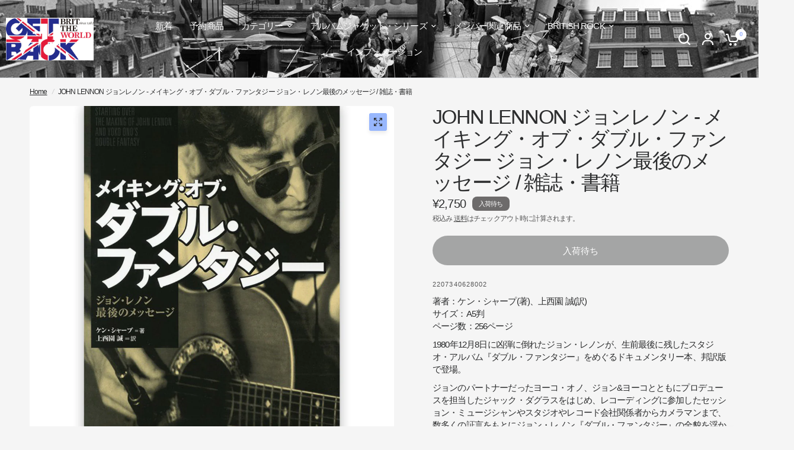

--- FILE ---
content_type: text/html; charset=utf-8
request_url: https://getback.tv/products/2207340628002
body_size: 41382
content:
<!doctype html><html class="no-js" lang="ja" dir="ltr">
<head>
	<meta charset="utf-8">
	<meta http-equiv="X-UA-Compatible" content="IE=edge,chrome=1">
	<meta name="viewport" content="width=device-width, initial-scale=1, maximum-scale=5, viewport-fit=cover">
	<meta name="theme-color" content="#F5F5F5">
	<link rel="canonical" href="https://getback.tv/products/2207340628002">
	<link rel="preconnect" href="https://cdn.shopify.com" crossorigin>
	<link rel="preload" as="style" href="//getback.tv/cdn/shop/t/15/assets/app.css?v=121199837508744416621745326332">
<link rel="preload" as="style" href="//getback.tv/cdn/shop/t/15/assets/product-grid.css?v=182556147575089601361745326333">
<link rel="preload" as="style" href="//getback.tv/cdn/shop/t/15/assets/product.css?v=50599805687293665471745326333">
<link rel="preload" as="image" href="//getback.tv/cdn/shop/files/e4213e243da9497baffb3e0db8a3f167_20220725390579.jpg?v=1731059468&width=345" imagesrcset="//getback.tv/cdn/shop/files/e4213e243da9497baffb3e0db8a3f167_20220725390579.jpg?v=1731059468&width=345 345w,//getback.tv/cdn/shop/files/e4213e243da9497baffb3e0db8a3f167_20220725390579.jpg?v=1731059468&width=610 610w,//getback.tv/cdn/shop/files/e4213e243da9497baffb3e0db8a3f167_20220725390579.jpg?v=1731059468&width=1220 1220w" imagesizes="auto">




<link rel="preload" as="script" href="//getback.tv/cdn/shop/t/15/assets/animations.min.js?v=147813703405119417831745326332">

<link rel="preload" as="script" href="//getback.tv/cdn/shop/t/15/assets/header.js?v=6094887744313169711745326332">
<link rel="preload" as="script" href="//getback.tv/cdn/shop/t/15/assets/vendor.min.js?v=3813312436454354751745326334">
<link rel="preload" as="script" href="//getback.tv/cdn/shop/t/15/assets/app.js?v=91368911961534120321745326332">

<script>
window.lazySizesConfig = window.lazySizesConfig || {};
window.lazySizesConfig.expand = 250;
window.lazySizesConfig.loadMode = 1;
window.lazySizesConfig.loadHidden = false;
</script>


	<link rel="icon" type="image/png" href="//getback.tv/cdn/shop/files/gb_logo_32.jpg?crop=center&height=32&v=1706843518&width=32">

	<title>
	JOHN LENNON ジョンレノン - メイキング・オブ・ダブル・ファンタジー ジョン・レノン最後のメッセージ / 雑誌・書籍 &ndash; GET BACK
	</title>

	
	<meta name="description" content="著者：ケン・シャープ(著)、上西園 誠(訳) サイズ：A5判 ページ数：256ページ 1980年12月8日に凶弾に倒れたジョン・レノンが、生前最後に残したスタジオ・アルバム『ダブル・ファンタジー』をめぐるドキュメンタリー本、邦訳版で登場。 ジョンのパートナーだったヨーコ・オノ、ジョン&amp;ヨーコとともにプロデュースを担当したジャック・ダグラスをはじめ、レコーディングに参加したセッション・ミュージシャンやスタジオやレコード会社関係者からカメラマンまで、数多くの証言をもとにジョン・レノン『ダブル・ファンタジー』の全貌を浮かび上がらせる渾身の一冊! [著者略歴] ケン・シャープ ロサンゼルスを拠点にシンガー・ソングライターとして3枚のCD(『1301 Highland Avenue』『Happy Accidents』『Sonic Crayons』)を発表している。 米国の様々な音楽雑誌に寄稿し、音楽ドキュメンタリーにも取り組むほか、エルヴィス・プレスリー、スライ&amp;ザ・ファミリー・ストーン、ジャニス・ジョプリン、サンタナなどのライナーノーツも執筆。 上西園 誠 ロックンロール・トランスレーター。 電子楽器メーカーを皮切りに、レコード会社、音楽出版社/プロダクションを渡り歩いたあと、1999年自転車による世界野宿旅行(マイ・ワールド・ツアー)へ出発。 2003年帰国、2004年から主夫業及び翻訳業を営む。 ※本データはこの書籍が刊行された当時に掲載されていたものです。 ROCK / ロック / THE BRITISH ROCK / THE BEATLES / ビートルズ / ジョン・レノン / YOKO ONO / ヨーコ・オノ / IMAGINE / イマジン / ジョンとヨーコ / love &amp;peace / stand by me / Give Peace A Chance / Double Fantasy">
	


<meta property="og:site_name" content="GET BACK">
<meta property="og:url" content="https://getback.tv/products/2207340628002">
<meta property="og:title" content="JOHN LENNON ジョンレノン - メイキング・オブ・ダブル・ファンタジー ジョン・レノン最後のメッセージ / 雑誌・書籍">
<meta property="og:type" content="product">
<meta property="og:description" content="著者：ケン・シャープ(著)、上西園 誠(訳) サイズ：A5判 ページ数：256ページ 1980年12月8日に凶弾に倒れたジョン・レノンが、生前最後に残したスタジオ・アルバム『ダブル・ファンタジー』をめぐるドキュメンタリー本、邦訳版で登場。 ジョンのパートナーだったヨーコ・オノ、ジョン&amp;ヨーコとともにプロデュースを担当したジャック・ダグラスをはじめ、レコーディングに参加したセッション・ミュージシャンやスタジオやレコード会社関係者からカメラマンまで、数多くの証言をもとにジョン・レノン『ダブル・ファンタジー』の全貌を浮かび上がらせる渾身の一冊! [著者略歴] ケン・シャープ ロサンゼルスを拠点にシンガー・ソングライターとして3枚のCD(『1301 Highland Avenue』『Happy Accidents』『Sonic Crayons』)を発表している。 米国の様々な音楽雑誌に寄稿し、音楽ドキュメンタリーにも取り組むほか、エルヴィス・プレスリー、スライ&amp;ザ・ファミリー・ストーン、ジャニス・ジョプリン、サンタナなどのライナーノーツも執筆。 上西園 誠 ロックンロール・トランスレーター。 電子楽器メーカーを皮切りに、レコード会社、音楽出版社/プロダクションを渡り歩いたあと、1999年自転車による世界野宿旅行(マイ・ワールド・ツアー)へ出発。 2003年帰国、2004年から主夫業及び翻訳業を営む。 ※本データはこの書籍が刊行された当時に掲載されていたものです。 ROCK / ロック / THE BRITISH ROCK / THE BEATLES / ビートルズ / ジョン・レノン / YOKO ONO / ヨーコ・オノ / IMAGINE / イマジン / ジョンとヨーコ / love &amp;peace / stand by me / Give Peace A Chance / Double Fantasy"><meta property="og:image" content="http://getback.tv/cdn/shop/files/e4213e243da9497baffb3e0db8a3f167_20220725390579.jpg?v=1731059468">
  <meta property="og:image:secure_url" content="https://getback.tv/cdn/shop/files/e4213e243da9497baffb3e0db8a3f167_20220725390579.jpg?v=1731059468">
  <meta property="og:image:width" content="1000">
  <meta property="og:image:height" content="1000"><meta property="og:price:amount" content="2,750">
  <meta property="og:price:currency" content="JPY"><meta name="twitter:site" content="@GETBACK_TOKYO"><meta name="twitter:card" content="summary_large_image">
<meta name="twitter:title" content="JOHN LENNON ジョンレノン - メイキング・オブ・ダブル・ファンタジー ジョン・レノン最後のメッセージ / 雑誌・書籍">
<meta name="twitter:description" content="著者：ケン・シャープ(著)、上西園 誠(訳) サイズ：A5判 ページ数：256ページ 1980年12月8日に凶弾に倒れたジョン・レノンが、生前最後に残したスタジオ・アルバム『ダブル・ファンタジー』をめぐるドキュメンタリー本、邦訳版で登場。 ジョンのパートナーだったヨーコ・オノ、ジョン&amp;ヨーコとともにプロデュースを担当したジャック・ダグラスをはじめ、レコーディングに参加したセッション・ミュージシャンやスタジオやレコード会社関係者からカメラマンまで、数多くの証言をもとにジョン・レノン『ダブル・ファンタジー』の全貌を浮かび上がらせる渾身の一冊! [著者略歴] ケン・シャープ ロサンゼルスを拠点にシンガー・ソングライターとして3枚のCD(『1301 Highland Avenue』『Happy Accidents』『Sonic Crayons』)を発表している。 米国の様々な音楽雑誌に寄稿し、音楽ドキュメンタリーにも取り組むほか、エルヴィス・プレスリー、スライ&amp;ザ・ファミリー・ストーン、ジャニス・ジョプリン、サンタナなどのライナーノーツも執筆。 上西園 誠 ロックンロール・トランスレーター。 電子楽器メーカーを皮切りに、レコード会社、音楽出版社/プロダクションを渡り歩いたあと、1999年自転車による世界野宿旅行(マイ・ワールド・ツアー)へ出発。 2003年帰国、2004年から主夫業及び翻訳業を営む。 ※本データはこの書籍が刊行された当時に掲載されていたものです。 ROCK / ロック / THE BRITISH ROCK / THE BEATLES / ビートルズ / ジョン・レノン / YOKO ONO / ヨーコ・オノ / IMAGINE / イマジン / ジョンとヨーコ / love &amp;peace / stand by me / Give Peace A Chance / Double Fantasy">


	<link href="//getback.tv/cdn/shop/t/15/assets/app.css?v=121199837508744416621745326332" rel="stylesheet" type="text/css" media="all" />
	<link href="//getback.tv/cdn/shop/t/15/assets/product-grid.css?v=182556147575089601361745326333" rel="stylesheet" type="text/css" media="all" />

	<style data-shopify>
	




		

h1,h2,h3,h4,h5,h6,
	.h1,.h2,.h3,.h4,.h5,.h6,
	.logolink.text-logo,
	.heading-font,
	.h1-xlarge,
	.h1-large,
	blockquote p,
	blockquote span,
	.customer-addresses .my-address .address-index {
		font-style: normal;
		font-weight: 400;
		font-family: "SF Mono", Menlo, Consolas, Monaco, Liberation Mono, Lucida Console, monospace, Apple Color Emoji, Segoe UI Emoji, Segoe UI Symbol;
	}
	body,
	.body-font,
	.thb-product-detail .product-title {
		font-style: normal;
		font-weight: 400;
		font-family: "system_ui", -apple-system, 'Segoe UI', Roboto, 'Helvetica Neue', 'Noto Sans', 'Liberation Sans', Arial, sans-serif, 'Apple Color Emoji', 'Segoe UI Emoji', 'Segoe UI Symbol', 'Noto Color Emoji';
	}
	:root {
		--mobile-swipe-width: calc(90vw - 15px);
		--grid-width: 1280px;
		--grid-width-row: 1380px;
		--font-body-scale: 1.0;
		--font-body-line-height-scale: 0.9;
		--font-body-letter-spacing: -0.05em;
		--font-announcement-scale: 1.0;
		--font-body-medium-weight: 500;
    --font-body-bold-weight: 700;
		--font-heading-scale: 1.0;
		--font-heading-line-height-scale: 0.9;
		--font-heading-letter-spacing: -0.05em;
		--font-navigation-scale: 1.0;
		--font-product-price-scale: 1.0;
		--font-product-title-scale: 1.0;
		--font-product-title-line-height-scale: 0.8;
		--button-letter-spacing: 0.0em;

		--block-border-radius: 6px;
		--button-border-radius: 25px;
		--input-border-radius: 6px;

		--bg-body: #F5F5F5;
		--bg-body-rgb: 245,245,245;
		--bg-body-darken: #ededed;
		--payment-terms-background-color: #F5F5F5;
		
		--color-body: #2c2d2e;
		--color-body-rgb: 44,45,46;
		--color-heading: #1a1c1d;
		--color-heading-rgb: 26,28,29;

		--color-accent: #3f72e5;
		--color-accent-hover: #205be1;
		--color-accent-rgb: 63,114,229;
		--color-border: #DADCE0;
		--color-form-border: #D3D3D3;
		--color-overlay-rgb: 159,163,167;

		--shopify-accelerated-checkout-button-block-size: 50px;
		--shopify-accelerated-checkout-inline-alignment: center;
		--shopify-accelerated-checkout-skeleton-animation-duration: 0.25s;
		--shopify-accelerated-checkout-button-border-radius: 25px;

		--color-drawer-bg: #98b7fd;
		--color-drawer-bg-rgb: 152,183,253;

		--color-announcement-bar-text: #ffffff;
		--color-announcement-bar-bg: #3f72e5;

		--color-secondary-menu-text: #ffffff;
		--color-secondary-menu-bg: #000000;

		--color-header-bg: #98b0fd;
		--color-header-bg-rgb: 152,176,253;
		--color-header-text: #ffffff;
		--color-header-text-rgb: 255,255,255;
		--color-header-links: #ffffff;
		--color-header-links-rgb: 255,255,255;
		--color-header-links-hover: #ffffff;
		--color-header-links-hover-rgb: 255,255,255;
		--color-header-icons: #ffffff;
		--color-header-border: #E2E2E2;

		--solid-button-background: #000000;
		--solid-button-background-hover: #000000;
		--solid-button-label: #ffffff;
		--white-button-label: #2c2d2e;

		--color-price: #2c2d2e;
		--color-price-rgb: 44,45,46;
		--color-price-discounted: #C62A32;

		--color-star: #FFAA47;

		--color-inventory-instock: #279A4B;
		--color-inventory-lowstock: #e97f32;--block-shadows: 0px 4px 6px rgba(0, 0, 0, 0.08);--section-spacing-mobile: 50px;
		--section-spacing-desktop: 80px;--color-product-card-bg: rgba(0,0,0,0);--color-article-card-bg: #ffffff;--color-badge-text: #ffffff;
		--color-badge-sold-out: #6d6b6b;
		--color-badge-sale: #c62a32;
		--color-badge-preorder: #666666;
		--badge-corner-radius: 8px;


		--color-footer-heading: #FFFFFF;
		--color-footer-heading-rgb: 255,255,255;
		--color-footer-text: #DADCE0;
		--color-footer-text-rgb: 218,220,224;
		--color-footer-link: #ffffff;
		--color-footer-link-hover: #FFFFFF;
		--color-footer-border: #868d94;
		--color-footer-border-rgb: 134,141,148;
		--color-footer-bg: #98b0fd;
	}



</style>


	<script>
		window.theme = window.theme || {};
		theme = {
			settings: {
				money_with_currency_format:"¥{{amount_no_decimals}}",
				cart_drawer:true},
			routes: {
				root_url: '/',
				cart_url: '/cart',
				cart_add_url: '/cart/add',
				search_url: '/search',
				cart_change_url: '/cart/change',
				cart_update_url: '/cart/update',
				predictive_search_url: '/search/suggest',
			},
			variantStrings: {
        addToCart: `カートに追加`,
        soldOut: `入荷待ち`,
        unavailable: `利用不可`,
        preOrder: ``,
      },
			strings: {
				requiresTerms: `チェックアウトするには販売規約に同意する必要があります`,
				shippingEstimatorNoResults: ``,
				shippingEstimatorOneResult: ``,
				shippingEstimatorMultipleResults: ``,
				shippingEstimatorError: ``
			}
		};
	</script>
	<script>window.performance && window.performance.mark && window.performance.mark('shopify.content_for_header.start');</script><meta name="google-site-verification" content="VoEOdaJFJj7JljmC9kjGHucQoR2rKv6-W0MDB35x93s">
<meta name="facebook-domain-verification" content="hwb8dmrckz8n2bwv1svpkjxaji361e">
<meta id="shopify-digital-wallet" name="shopify-digital-wallet" content="/77572604188/digital_wallets/dialog">
<meta name="shopify-checkout-api-token" content="7c0aa36848f2336e64bef3e045d696af">
<link rel="alternate" type="application/json+oembed" href="https://getback.tv/products/2207340628002.oembed">
<script async="async" src="/checkouts/internal/preloads.js?locale=ja-JP"></script>
<link rel="preconnect" href="https://shop.app" crossorigin="anonymous">
<script async="async" src="https://shop.app/checkouts/internal/preloads.js?locale=ja-JP&shop_id=77572604188" crossorigin="anonymous"></script>
<script id="apple-pay-shop-capabilities" type="application/json">{"shopId":77572604188,"countryCode":"JP","currencyCode":"JPY","merchantCapabilities":["supports3DS"],"merchantId":"gid:\/\/shopify\/Shop\/77572604188","merchantName":"GET BACK","requiredBillingContactFields":["postalAddress","email","phone"],"requiredShippingContactFields":["postalAddress","email","phone"],"shippingType":"shipping","supportedNetworks":["visa","masterCard","amex","jcb","discover"],"total":{"type":"pending","label":"GET BACK","amount":"1.00"},"shopifyPaymentsEnabled":true,"supportsSubscriptions":true}</script>
<script id="shopify-features" type="application/json">{"accessToken":"7c0aa36848f2336e64bef3e045d696af","betas":["rich-media-storefront-analytics"],"domain":"getback.tv","predictiveSearch":false,"shopId":77572604188,"locale":"ja"}</script>
<script>var Shopify = Shopify || {};
Shopify.shop = "get-back-1982.myshopify.com";
Shopify.locale = "ja";
Shopify.currency = {"active":"JPY","rate":"1.0"};
Shopify.country = "JP";
Shopify.theme = {"name":"Vision0710フォーム修正の更新\/最新","id":175840821532,"schema_name":"Vision","schema_version":"9.0.0","theme_store_id":2053,"role":"main"};
Shopify.theme.handle = "null";
Shopify.theme.style = {"id":null,"handle":null};
Shopify.cdnHost = "getback.tv/cdn";
Shopify.routes = Shopify.routes || {};
Shopify.routes.root = "/";</script>
<script type="module">!function(o){(o.Shopify=o.Shopify||{}).modules=!0}(window);</script>
<script>!function(o){function n(){var o=[];function n(){o.push(Array.prototype.slice.apply(arguments))}return n.q=o,n}var t=o.Shopify=o.Shopify||{};t.loadFeatures=n(),t.autoloadFeatures=n()}(window);</script>
<script>
  window.ShopifyPay = window.ShopifyPay || {};
  window.ShopifyPay.apiHost = "shop.app\/pay";
  window.ShopifyPay.redirectState = null;
</script>
<script id="shop-js-analytics" type="application/json">{"pageType":"product"}</script>
<script defer="defer" async type="module" src="//getback.tv/cdn/shopifycloud/shop-js/modules/v2/client.init-shop-cart-sync_0MstufBG.ja.esm.js"></script>
<script defer="defer" async type="module" src="//getback.tv/cdn/shopifycloud/shop-js/modules/v2/chunk.common_jll-23Z1.esm.js"></script>
<script defer="defer" async type="module" src="//getback.tv/cdn/shopifycloud/shop-js/modules/v2/chunk.modal_HXih6-AF.esm.js"></script>
<script type="module">
  await import("//getback.tv/cdn/shopifycloud/shop-js/modules/v2/client.init-shop-cart-sync_0MstufBG.ja.esm.js");
await import("//getback.tv/cdn/shopifycloud/shop-js/modules/v2/chunk.common_jll-23Z1.esm.js");
await import("//getback.tv/cdn/shopifycloud/shop-js/modules/v2/chunk.modal_HXih6-AF.esm.js");

  window.Shopify.SignInWithShop?.initShopCartSync?.({"fedCMEnabled":true,"windoidEnabled":true});

</script>
<script>
  window.Shopify = window.Shopify || {};
  if (!window.Shopify.featureAssets) window.Shopify.featureAssets = {};
  window.Shopify.featureAssets['shop-js'] = {"shop-cart-sync":["modules/v2/client.shop-cart-sync_DN7iwvRY.ja.esm.js","modules/v2/chunk.common_jll-23Z1.esm.js","modules/v2/chunk.modal_HXih6-AF.esm.js"],"init-fed-cm":["modules/v2/client.init-fed-cm_DmZOWWut.ja.esm.js","modules/v2/chunk.common_jll-23Z1.esm.js","modules/v2/chunk.modal_HXih6-AF.esm.js"],"shop-cash-offers":["modules/v2/client.shop-cash-offers_HFfvn_Gz.ja.esm.js","modules/v2/chunk.common_jll-23Z1.esm.js","modules/v2/chunk.modal_HXih6-AF.esm.js"],"shop-login-button":["modules/v2/client.shop-login-button_BVN3pvk0.ja.esm.js","modules/v2/chunk.common_jll-23Z1.esm.js","modules/v2/chunk.modal_HXih6-AF.esm.js"],"pay-button":["modules/v2/client.pay-button_CyS_4GVi.ja.esm.js","modules/v2/chunk.common_jll-23Z1.esm.js","modules/v2/chunk.modal_HXih6-AF.esm.js"],"shop-button":["modules/v2/client.shop-button_zh22db91.ja.esm.js","modules/v2/chunk.common_jll-23Z1.esm.js","modules/v2/chunk.modal_HXih6-AF.esm.js"],"avatar":["modules/v2/client.avatar_BTnouDA3.ja.esm.js"],"init-windoid":["modules/v2/client.init-windoid_BlVJIuJ5.ja.esm.js","modules/v2/chunk.common_jll-23Z1.esm.js","modules/v2/chunk.modal_HXih6-AF.esm.js"],"init-shop-for-new-customer-accounts":["modules/v2/client.init-shop-for-new-customer-accounts_BqzwtUK7.ja.esm.js","modules/v2/client.shop-login-button_BVN3pvk0.ja.esm.js","modules/v2/chunk.common_jll-23Z1.esm.js","modules/v2/chunk.modal_HXih6-AF.esm.js"],"init-shop-email-lookup-coordinator":["modules/v2/client.init-shop-email-lookup-coordinator_DKDv3hKi.ja.esm.js","modules/v2/chunk.common_jll-23Z1.esm.js","modules/v2/chunk.modal_HXih6-AF.esm.js"],"init-shop-cart-sync":["modules/v2/client.init-shop-cart-sync_0MstufBG.ja.esm.js","modules/v2/chunk.common_jll-23Z1.esm.js","modules/v2/chunk.modal_HXih6-AF.esm.js"],"shop-toast-manager":["modules/v2/client.shop-toast-manager_BkVvTGW3.ja.esm.js","modules/v2/chunk.common_jll-23Z1.esm.js","modules/v2/chunk.modal_HXih6-AF.esm.js"],"init-customer-accounts":["modules/v2/client.init-customer-accounts_CZbUHFPX.ja.esm.js","modules/v2/client.shop-login-button_BVN3pvk0.ja.esm.js","modules/v2/chunk.common_jll-23Z1.esm.js","modules/v2/chunk.modal_HXih6-AF.esm.js"],"init-customer-accounts-sign-up":["modules/v2/client.init-customer-accounts-sign-up_C0QA8nCd.ja.esm.js","modules/v2/client.shop-login-button_BVN3pvk0.ja.esm.js","modules/v2/chunk.common_jll-23Z1.esm.js","modules/v2/chunk.modal_HXih6-AF.esm.js"],"shop-follow-button":["modules/v2/client.shop-follow-button_CSkbpFfm.ja.esm.js","modules/v2/chunk.common_jll-23Z1.esm.js","modules/v2/chunk.modal_HXih6-AF.esm.js"],"checkout-modal":["modules/v2/client.checkout-modal_rYdHFJTE.ja.esm.js","modules/v2/chunk.common_jll-23Z1.esm.js","modules/v2/chunk.modal_HXih6-AF.esm.js"],"shop-login":["modules/v2/client.shop-login_DeXIozZF.ja.esm.js","modules/v2/chunk.common_jll-23Z1.esm.js","modules/v2/chunk.modal_HXih6-AF.esm.js"],"lead-capture":["modules/v2/client.lead-capture_DGEoeVgo.ja.esm.js","modules/v2/chunk.common_jll-23Z1.esm.js","modules/v2/chunk.modal_HXih6-AF.esm.js"],"payment-terms":["modules/v2/client.payment-terms_BXPcfuME.ja.esm.js","modules/v2/chunk.common_jll-23Z1.esm.js","modules/v2/chunk.modal_HXih6-AF.esm.js"]};
</script>
<script id="__st">var __st={"a":77572604188,"offset":32400,"reqid":"f9bf5550-d746-47f9-9feb-22089ddb4dc3-1769281917","pageurl":"getback.tv\/products\/2207340628002","u":"f2f623984db1","p":"product","rtyp":"product","rid":8415053185308};</script>
<script>window.ShopifyPaypalV4VisibilityTracking = true;</script>
<script id="captcha-bootstrap">!function(){'use strict';const t='contact',e='account',n='new_comment',o=[[t,t],['blogs',n],['comments',n],[t,'customer']],c=[[e,'customer_login'],[e,'guest_login'],[e,'recover_customer_password'],[e,'create_customer']],r=t=>t.map((([t,e])=>`form[action*='/${t}']:not([data-nocaptcha='true']) input[name='form_type'][value='${e}']`)).join(','),a=t=>()=>t?[...document.querySelectorAll(t)].map((t=>t.form)):[];function s(){const t=[...o],e=r(t);return a(e)}const i='password',u='form_key',d=['recaptcha-v3-token','g-recaptcha-response','h-captcha-response',i],f=()=>{try{return window.sessionStorage}catch{return}},m='__shopify_v',_=t=>t.elements[u];function p(t,e,n=!1){try{const o=window.sessionStorage,c=JSON.parse(o.getItem(e)),{data:r}=function(t){const{data:e,action:n}=t;return t[m]||n?{data:e,action:n}:{data:t,action:n}}(c);for(const[e,n]of Object.entries(r))t.elements[e]&&(t.elements[e].value=n);n&&o.removeItem(e)}catch(o){console.error('form repopulation failed',{error:o})}}const l='form_type',E='cptcha';function T(t){t.dataset[E]=!0}const w=window,h=w.document,L='Shopify',v='ce_forms',y='captcha';let A=!1;((t,e)=>{const n=(g='f06e6c50-85a8-45c8-87d0-21a2b65856fe',I='https://cdn.shopify.com/shopifycloud/storefront-forms-hcaptcha/ce_storefront_forms_captcha_hcaptcha.v1.5.2.iife.js',D={infoText:'hCaptchaによる保護',privacyText:'プライバシー',termsText:'利用規約'},(t,e,n)=>{const o=w[L][v],c=o.bindForm;if(c)return c(t,g,e,D).then(n);var r;o.q.push([[t,g,e,D],n]),r=I,A||(h.body.append(Object.assign(h.createElement('script'),{id:'captcha-provider',async:!0,src:r})),A=!0)});var g,I,D;w[L]=w[L]||{},w[L][v]=w[L][v]||{},w[L][v].q=[],w[L][y]=w[L][y]||{},w[L][y].protect=function(t,e){n(t,void 0,e),T(t)},Object.freeze(w[L][y]),function(t,e,n,w,h,L){const[v,y,A,g]=function(t,e,n){const i=e?o:[],u=t?c:[],d=[...i,...u],f=r(d),m=r(i),_=r(d.filter((([t,e])=>n.includes(e))));return[a(f),a(m),a(_),s()]}(w,h,L),I=t=>{const e=t.target;return e instanceof HTMLFormElement?e:e&&e.form},D=t=>v().includes(t);t.addEventListener('submit',(t=>{const e=I(t);if(!e)return;const n=D(e)&&!e.dataset.hcaptchaBound&&!e.dataset.recaptchaBound,o=_(e),c=g().includes(e)&&(!o||!o.value);(n||c)&&t.preventDefault(),c&&!n&&(function(t){try{if(!f())return;!function(t){const e=f();if(!e)return;const n=_(t);if(!n)return;const o=n.value;o&&e.removeItem(o)}(t);const e=Array.from(Array(32),(()=>Math.random().toString(36)[2])).join('');!function(t,e){_(t)||t.append(Object.assign(document.createElement('input'),{type:'hidden',name:u})),t.elements[u].value=e}(t,e),function(t,e){const n=f();if(!n)return;const o=[...t.querySelectorAll(`input[type='${i}']`)].map((({name:t})=>t)),c=[...d,...o],r={};for(const[a,s]of new FormData(t).entries())c.includes(a)||(r[a]=s);n.setItem(e,JSON.stringify({[m]:1,action:t.action,data:r}))}(t,e)}catch(e){console.error('failed to persist form',e)}}(e),e.submit())}));const S=(t,e)=>{t&&!t.dataset[E]&&(n(t,e.some((e=>e===t))),T(t))};for(const o of['focusin','change'])t.addEventListener(o,(t=>{const e=I(t);D(e)&&S(e,y())}));const B=e.get('form_key'),M=e.get(l),P=B&&M;t.addEventListener('DOMContentLoaded',(()=>{const t=y();if(P)for(const e of t)e.elements[l].value===M&&p(e,B);[...new Set([...A(),...v().filter((t=>'true'===t.dataset.shopifyCaptcha))])].forEach((e=>S(e,t)))}))}(h,new URLSearchParams(w.location.search),n,t,e,['guest_login'])})(!0,!0)}();</script>
<script integrity="sha256-4kQ18oKyAcykRKYeNunJcIwy7WH5gtpwJnB7kiuLZ1E=" data-source-attribution="shopify.loadfeatures" defer="defer" src="//getback.tv/cdn/shopifycloud/storefront/assets/storefront/load_feature-a0a9edcb.js" crossorigin="anonymous"></script>
<script crossorigin="anonymous" defer="defer" src="//getback.tv/cdn/shopifycloud/storefront/assets/shopify_pay/storefront-65b4c6d7.js?v=20250812"></script>
<script data-source-attribution="shopify.dynamic_checkout.dynamic.init">var Shopify=Shopify||{};Shopify.PaymentButton=Shopify.PaymentButton||{isStorefrontPortableWallets:!0,init:function(){window.Shopify.PaymentButton.init=function(){};var t=document.createElement("script");t.src="https://getback.tv/cdn/shopifycloud/portable-wallets/latest/portable-wallets.ja.js",t.type="module",document.head.appendChild(t)}};
</script>
<script data-source-attribution="shopify.dynamic_checkout.buyer_consent">
  function portableWalletsHideBuyerConsent(e){var t=document.getElementById("shopify-buyer-consent"),n=document.getElementById("shopify-subscription-policy-button");t&&n&&(t.classList.add("hidden"),t.setAttribute("aria-hidden","true"),n.removeEventListener("click",e))}function portableWalletsShowBuyerConsent(e){var t=document.getElementById("shopify-buyer-consent"),n=document.getElementById("shopify-subscription-policy-button");t&&n&&(t.classList.remove("hidden"),t.removeAttribute("aria-hidden"),n.addEventListener("click",e))}window.Shopify?.PaymentButton&&(window.Shopify.PaymentButton.hideBuyerConsent=portableWalletsHideBuyerConsent,window.Shopify.PaymentButton.showBuyerConsent=portableWalletsShowBuyerConsent);
</script>
<script>
  function portableWalletsCleanup(e){e&&e.src&&console.error("Failed to load portable wallets script "+e.src);var t=document.querySelectorAll("shopify-accelerated-checkout .shopify-payment-button__skeleton, shopify-accelerated-checkout-cart .wallet-cart-button__skeleton"),e=document.getElementById("shopify-buyer-consent");for(let e=0;e<t.length;e++)t[e].remove();e&&e.remove()}function portableWalletsNotLoadedAsModule(e){e instanceof ErrorEvent&&"string"==typeof e.message&&e.message.includes("import.meta")&&"string"==typeof e.filename&&e.filename.includes("portable-wallets")&&(window.removeEventListener("error",portableWalletsNotLoadedAsModule),window.Shopify.PaymentButton.failedToLoad=e,"loading"===document.readyState?document.addEventListener("DOMContentLoaded",window.Shopify.PaymentButton.init):window.Shopify.PaymentButton.init())}window.addEventListener("error",portableWalletsNotLoadedAsModule);
</script>

<script type="module" src="https://getback.tv/cdn/shopifycloud/portable-wallets/latest/portable-wallets.ja.js" onError="portableWalletsCleanup(this)" crossorigin="anonymous"></script>
<script nomodule>
  document.addEventListener("DOMContentLoaded", portableWalletsCleanup);
</script>

<link id="shopify-accelerated-checkout-styles" rel="stylesheet" media="screen" href="https://getback.tv/cdn/shopifycloud/portable-wallets/latest/accelerated-checkout-backwards-compat.css" crossorigin="anonymous">
<style id="shopify-accelerated-checkout-cart">
        #shopify-buyer-consent {
  margin-top: 1em;
  display: inline-block;
  width: 100%;
}

#shopify-buyer-consent.hidden {
  display: none;
}

#shopify-subscription-policy-button {
  background: none;
  border: none;
  padding: 0;
  text-decoration: underline;
  font-size: inherit;
  cursor: pointer;
}

#shopify-subscription-policy-button::before {
  box-shadow: none;
}

      </style>

<script>window.performance && window.performance.mark && window.performance.mark('shopify.content_for_header.end');</script> <!-- Header hook for plugins -->

	<script>document.documentElement.className = document.documentElement.className.replace('no-js', 'js');</script>
	
<!-- BEGIN app block: shopify://apps/rt-page-speed-booster/blocks/app-embed/4a6fa896-93b0-4e15-9d32-c2311aca53bb --><script>
  window.roarJs = window.roarJs || {};
  roarJs.QuicklinkConfig = {
    metafields: {
      shop: "get-back-1982.myshopify.com",
      settings: {"customized":{"enabled":"1","option":"intensity","intensity":"100"},"mobile":{"enabled":"1","option":"intensity","intensity":"100"}},
      moneyFormat: "¥{{amount_no_decimals}}"
    }
  }
</script>
<script src='https://cdn.shopify.com/extensions/019b6b0f-4023-7492-aa67-5410b9565fa4/booster-2/assets/quicklink.js' defer></script>


<!-- END app block --><link href="https://cdn.shopify.com/extensions/019b6b0f-4023-7492-aa67-5410b9565fa4/booster-2/assets/quicklink.css" rel="stylesheet" type="text/css" media="all">
<link href="https://monorail-edge.shopifysvc.com" rel="dns-prefetch">
<script>(function(){if ("sendBeacon" in navigator && "performance" in window) {try {var session_token_from_headers = performance.getEntriesByType('navigation')[0].serverTiming.find(x => x.name == '_s').description;} catch {var session_token_from_headers = undefined;}var session_cookie_matches = document.cookie.match(/_shopify_s=([^;]*)/);var session_token_from_cookie = session_cookie_matches && session_cookie_matches.length === 2 ? session_cookie_matches[1] : "";var session_token = session_token_from_headers || session_token_from_cookie || "";function handle_abandonment_event(e) {var entries = performance.getEntries().filter(function(entry) {return /monorail-edge.shopifysvc.com/.test(entry.name);});if (!window.abandonment_tracked && entries.length === 0) {window.abandonment_tracked = true;var currentMs = Date.now();var navigation_start = performance.timing.navigationStart;var payload = {shop_id: 77572604188,url: window.location.href,navigation_start,duration: currentMs - navigation_start,session_token,page_type: "product"};window.navigator.sendBeacon("https://monorail-edge.shopifysvc.com/v1/produce", JSON.stringify({schema_id: "online_store_buyer_site_abandonment/1.1",payload: payload,metadata: {event_created_at_ms: currentMs,event_sent_at_ms: currentMs}}));}}window.addEventListener('pagehide', handle_abandonment_event);}}());</script>
<script id="web-pixels-manager-setup">(function e(e,d,r,n,o){if(void 0===o&&(o={}),!Boolean(null===(a=null===(i=window.Shopify)||void 0===i?void 0:i.analytics)||void 0===a?void 0:a.replayQueue)){var i,a;window.Shopify=window.Shopify||{};var t=window.Shopify;t.analytics=t.analytics||{};var s=t.analytics;s.replayQueue=[],s.publish=function(e,d,r){return s.replayQueue.push([e,d,r]),!0};try{self.performance.mark("wpm:start")}catch(e){}var l=function(){var e={modern:/Edge?\/(1{2}[4-9]|1[2-9]\d|[2-9]\d{2}|\d{4,})\.\d+(\.\d+|)|Firefox\/(1{2}[4-9]|1[2-9]\d|[2-9]\d{2}|\d{4,})\.\d+(\.\d+|)|Chrom(ium|e)\/(9{2}|\d{3,})\.\d+(\.\d+|)|(Maci|X1{2}).+ Version\/(15\.\d+|(1[6-9]|[2-9]\d|\d{3,})\.\d+)([,.]\d+|)( \(\w+\)|)( Mobile\/\w+|) Safari\/|Chrome.+OPR\/(9{2}|\d{3,})\.\d+\.\d+|(CPU[ +]OS|iPhone[ +]OS|CPU[ +]iPhone|CPU IPhone OS|CPU iPad OS)[ +]+(15[._]\d+|(1[6-9]|[2-9]\d|\d{3,})[._]\d+)([._]\d+|)|Android:?[ /-](13[3-9]|1[4-9]\d|[2-9]\d{2}|\d{4,})(\.\d+|)(\.\d+|)|Android.+Firefox\/(13[5-9]|1[4-9]\d|[2-9]\d{2}|\d{4,})\.\d+(\.\d+|)|Android.+Chrom(ium|e)\/(13[3-9]|1[4-9]\d|[2-9]\d{2}|\d{4,})\.\d+(\.\d+|)|SamsungBrowser\/([2-9]\d|\d{3,})\.\d+/,legacy:/Edge?\/(1[6-9]|[2-9]\d|\d{3,})\.\d+(\.\d+|)|Firefox\/(5[4-9]|[6-9]\d|\d{3,})\.\d+(\.\d+|)|Chrom(ium|e)\/(5[1-9]|[6-9]\d|\d{3,})\.\d+(\.\d+|)([\d.]+$|.*Safari\/(?![\d.]+ Edge\/[\d.]+$))|(Maci|X1{2}).+ Version\/(10\.\d+|(1[1-9]|[2-9]\d|\d{3,})\.\d+)([,.]\d+|)( \(\w+\)|)( Mobile\/\w+|) Safari\/|Chrome.+OPR\/(3[89]|[4-9]\d|\d{3,})\.\d+\.\d+|(CPU[ +]OS|iPhone[ +]OS|CPU[ +]iPhone|CPU IPhone OS|CPU iPad OS)[ +]+(10[._]\d+|(1[1-9]|[2-9]\d|\d{3,})[._]\d+)([._]\d+|)|Android:?[ /-](13[3-9]|1[4-9]\d|[2-9]\d{2}|\d{4,})(\.\d+|)(\.\d+|)|Mobile Safari.+OPR\/([89]\d|\d{3,})\.\d+\.\d+|Android.+Firefox\/(13[5-9]|1[4-9]\d|[2-9]\d{2}|\d{4,})\.\d+(\.\d+|)|Android.+Chrom(ium|e)\/(13[3-9]|1[4-9]\d|[2-9]\d{2}|\d{4,})\.\d+(\.\d+|)|Android.+(UC? ?Browser|UCWEB|U3)[ /]?(15\.([5-9]|\d{2,})|(1[6-9]|[2-9]\d|\d{3,})\.\d+)\.\d+|SamsungBrowser\/(5\.\d+|([6-9]|\d{2,})\.\d+)|Android.+MQ{2}Browser\/(14(\.(9|\d{2,})|)|(1[5-9]|[2-9]\d|\d{3,})(\.\d+|))(\.\d+|)|K[Aa][Ii]OS\/(3\.\d+|([4-9]|\d{2,})\.\d+)(\.\d+|)/},d=e.modern,r=e.legacy,n=navigator.userAgent;return n.match(d)?"modern":n.match(r)?"legacy":"unknown"}(),u="modern"===l?"modern":"legacy",c=(null!=n?n:{modern:"",legacy:""})[u],f=function(e){return[e.baseUrl,"/wpm","/b",e.hashVersion,"modern"===e.buildTarget?"m":"l",".js"].join("")}({baseUrl:d,hashVersion:r,buildTarget:u}),m=function(e){var d=e.version,r=e.bundleTarget,n=e.surface,o=e.pageUrl,i=e.monorailEndpoint;return{emit:function(e){var a=e.status,t=e.errorMsg,s=(new Date).getTime(),l=JSON.stringify({metadata:{event_sent_at_ms:s},events:[{schema_id:"web_pixels_manager_load/3.1",payload:{version:d,bundle_target:r,page_url:o,status:a,surface:n,error_msg:t},metadata:{event_created_at_ms:s}}]});if(!i)return console&&console.warn&&console.warn("[Web Pixels Manager] No Monorail endpoint provided, skipping logging."),!1;try{return self.navigator.sendBeacon.bind(self.navigator)(i,l)}catch(e){}var u=new XMLHttpRequest;try{return u.open("POST",i,!0),u.setRequestHeader("Content-Type","text/plain"),u.send(l),!0}catch(e){return console&&console.warn&&console.warn("[Web Pixels Manager] Got an unhandled error while logging to Monorail."),!1}}}}({version:r,bundleTarget:l,surface:e.surface,pageUrl:self.location.href,monorailEndpoint:e.monorailEndpoint});try{o.browserTarget=l,function(e){var d=e.src,r=e.async,n=void 0===r||r,o=e.onload,i=e.onerror,a=e.sri,t=e.scriptDataAttributes,s=void 0===t?{}:t,l=document.createElement("script"),u=document.querySelector("head"),c=document.querySelector("body");if(l.async=n,l.src=d,a&&(l.integrity=a,l.crossOrigin="anonymous"),s)for(var f in s)if(Object.prototype.hasOwnProperty.call(s,f))try{l.dataset[f]=s[f]}catch(e){}if(o&&l.addEventListener("load",o),i&&l.addEventListener("error",i),u)u.appendChild(l);else{if(!c)throw new Error("Did not find a head or body element to append the script");c.appendChild(l)}}({src:f,async:!0,onload:function(){if(!function(){var e,d;return Boolean(null===(d=null===(e=window.Shopify)||void 0===e?void 0:e.analytics)||void 0===d?void 0:d.initialized)}()){var d=window.webPixelsManager.init(e)||void 0;if(d){var r=window.Shopify.analytics;r.replayQueue.forEach((function(e){var r=e[0],n=e[1],o=e[2];d.publishCustomEvent(r,n,o)})),r.replayQueue=[],r.publish=d.publishCustomEvent,r.visitor=d.visitor,r.initialized=!0}}},onerror:function(){return m.emit({status:"failed",errorMsg:"".concat(f," has failed to load")})},sri:function(e){var d=/^sha384-[A-Za-z0-9+/=]+$/;return"string"==typeof e&&d.test(e)}(c)?c:"",scriptDataAttributes:o}),m.emit({status:"loading"})}catch(e){m.emit({status:"failed",errorMsg:(null==e?void 0:e.message)||"Unknown error"})}}})({shopId: 77572604188,storefrontBaseUrl: "https://getback.tv",extensionsBaseUrl: "https://extensions.shopifycdn.com/cdn/shopifycloud/web-pixels-manager",monorailEndpoint: "https://monorail-edge.shopifysvc.com/unstable/produce_batch",surface: "storefront-renderer",enabledBetaFlags: ["2dca8a86"],webPixelsConfigList: [{"id":"1757315356","configuration":"{}","eventPayloadVersion":"v1","runtimeContext":"STRICT","scriptVersion":"2f7c12170843146e55329b00a7b7fc54","type":"APP","apiClientId":6206615,"privacyPurposes":["ANALYTICS","MARKETING","SALE_OF_DATA"],"dataSharingAdjustments":{"protectedCustomerApprovalScopes":["read_customer_personal_data"]}},{"id":"914915612","configuration":"{\"pixelCode\":\"CNNB5OJC77U83OQ5D2KG\"}","eventPayloadVersion":"v1","runtimeContext":"STRICT","scriptVersion":"22e92c2ad45662f435e4801458fb78cc","type":"APP","apiClientId":4383523,"privacyPurposes":["ANALYTICS","MARKETING","SALE_OF_DATA"],"dataSharingAdjustments":{"protectedCustomerApprovalScopes":["read_customer_address","read_customer_email","read_customer_name","read_customer_personal_data","read_customer_phone"]}},{"id":"795181340","configuration":"{\"config\":\"{\\\"google_tag_ids\\\":[\\\"G-5637R5DBR6\\\",\\\"GT-TB7VX2M\\\"],\\\"target_country\\\":\\\"JP\\\",\\\"gtag_events\\\":[{\\\"type\\\":\\\"begin_checkout\\\",\\\"action_label\\\":[\\\"G-5637R5DBR6\\\",\\\"AW-10781719522\\\/oIEVCNqEgL4aEOL3j5Uo\\\"]},{\\\"type\\\":\\\"search\\\",\\\"action_label\\\":[\\\"G-5637R5DBR6\\\",\\\"AW-10781719522\\\/aghoCLaKgL4aEOL3j5Uo\\\"]},{\\\"type\\\":\\\"view_item\\\",\\\"action_label\\\":[\\\"G-5637R5DBR6\\\",\\\"AW-10781719522\\\/3h4hCLOKgL4aEOL3j5Uo\\\",\\\"MC-KKNWK6TS55\\\"]},{\\\"type\\\":\\\"purchase\\\",\\\"action_label\\\":[\\\"G-5637R5DBR6\\\",\\\"AW-10781719522\\\/QobnCN-DgL4aEOL3j5Uo\\\",\\\"MC-KKNWK6TS55\\\"]},{\\\"type\\\":\\\"page_view\\\",\\\"action_label\\\":[\\\"G-5637R5DBR6\\\",\\\"AW-10781719522\\\/4J0DCLCKgL4aEOL3j5Uo\\\",\\\"MC-KKNWK6TS55\\\"]},{\\\"type\\\":\\\"add_payment_info\\\",\\\"action_label\\\":[\\\"G-5637R5DBR6\\\",\\\"AW-10781719522\\\/KUkjCLmKgL4aEOL3j5Uo\\\"]},{\\\"type\\\":\\\"add_to_cart\\\",\\\"action_label\\\":[\\\"G-5637R5DBR6\\\",\\\"AW-10781719522\\\/6QZqCN2EgL4aEOL3j5Uo\\\"]}],\\\"enable_monitoring_mode\\\":false}\"}","eventPayloadVersion":"v1","runtimeContext":"OPEN","scriptVersion":"b2a88bafab3e21179ed38636efcd8a93","type":"APP","apiClientId":1780363,"privacyPurposes":[],"dataSharingAdjustments":{"protectedCustomerApprovalScopes":["read_customer_address","read_customer_email","read_customer_name","read_customer_personal_data","read_customer_phone"]}},{"id":"408977692","configuration":"{\"pixel_id\":\"1251758401883807\",\"pixel_type\":\"facebook_pixel\",\"metaapp_system_user_token\":\"-\"}","eventPayloadVersion":"v1","runtimeContext":"OPEN","scriptVersion":"ca16bc87fe92b6042fbaa3acc2fbdaa6","type":"APP","apiClientId":2329312,"privacyPurposes":["ANALYTICS","MARKETING","SALE_OF_DATA"],"dataSharingAdjustments":{"protectedCustomerApprovalScopes":["read_customer_address","read_customer_email","read_customer_name","read_customer_personal_data","read_customer_phone"]}},{"id":"shopify-app-pixel","configuration":"{}","eventPayloadVersion":"v1","runtimeContext":"STRICT","scriptVersion":"0450","apiClientId":"shopify-pixel","type":"APP","privacyPurposes":["ANALYTICS","MARKETING"]},{"id":"shopify-custom-pixel","eventPayloadVersion":"v1","runtimeContext":"LAX","scriptVersion":"0450","apiClientId":"shopify-pixel","type":"CUSTOM","privacyPurposes":["ANALYTICS","MARKETING"]}],isMerchantRequest: false,initData: {"shop":{"name":"GET BACK","paymentSettings":{"currencyCode":"JPY"},"myshopifyDomain":"get-back-1982.myshopify.com","countryCode":"JP","storefrontUrl":"https:\/\/getback.tv"},"customer":null,"cart":null,"checkout":null,"productVariants":[{"price":{"amount":2750.0,"currencyCode":"JPY"},"product":{"title":"JOHN LENNON ジョンレノン - メイキング・オブ・ダブル・ファンタジー ジョン・レノン最後のメッセージ \/ 雑誌・書籍","vendor":"JOHN LENNON","id":"8415053185308","untranslatedTitle":"JOHN LENNON ジョンレノン - メイキング・オブ・ダブル・ファンタジー ジョン・レノン最後のメッセージ \/ 雑誌・書籍","url":"\/products\/2207340628002","type":"雑誌・書籍"},"id":"45664253608220","image":{"src":"\/\/getback.tv\/cdn\/shop\/files\/e4213e243da9497baffb3e0db8a3f167_20220725390579.jpg?v=1731059468"},"sku":"2207340628002","title":"Default Title","untranslatedTitle":"Default Title"}],"purchasingCompany":null},},"https://getback.tv/cdn","fcfee988w5aeb613cpc8e4bc33m6693e112",{"modern":"","legacy":""},{"shopId":"77572604188","storefrontBaseUrl":"https:\/\/getback.tv","extensionBaseUrl":"https:\/\/extensions.shopifycdn.com\/cdn\/shopifycloud\/web-pixels-manager","surface":"storefront-renderer","enabledBetaFlags":"[\"2dca8a86\"]","isMerchantRequest":"false","hashVersion":"fcfee988w5aeb613cpc8e4bc33m6693e112","publish":"custom","events":"[[\"page_viewed\",{}],[\"product_viewed\",{\"productVariant\":{\"price\":{\"amount\":2750.0,\"currencyCode\":\"JPY\"},\"product\":{\"title\":\"JOHN LENNON ジョンレノン - メイキング・オブ・ダブル・ファンタジー ジョン・レノン最後のメッセージ \/ 雑誌・書籍\",\"vendor\":\"JOHN LENNON\",\"id\":\"8415053185308\",\"untranslatedTitle\":\"JOHN LENNON ジョンレノン - メイキング・オブ・ダブル・ファンタジー ジョン・レノン最後のメッセージ \/ 雑誌・書籍\",\"url\":\"\/products\/2207340628002\",\"type\":\"雑誌・書籍\"},\"id\":\"45664253608220\",\"image\":{\"src\":\"\/\/getback.tv\/cdn\/shop\/files\/e4213e243da9497baffb3e0db8a3f167_20220725390579.jpg?v=1731059468\"},\"sku\":\"2207340628002\",\"title\":\"Default Title\",\"untranslatedTitle\":\"Default Title\"}}]]"});</script><script>
  window.ShopifyAnalytics = window.ShopifyAnalytics || {};
  window.ShopifyAnalytics.meta = window.ShopifyAnalytics.meta || {};
  window.ShopifyAnalytics.meta.currency = 'JPY';
  var meta = {"product":{"id":8415053185308,"gid":"gid:\/\/shopify\/Product\/8415053185308","vendor":"JOHN LENNON","type":"雑誌・書籍","handle":"2207340628002","variants":[{"id":45664253608220,"price":275000,"name":"JOHN LENNON ジョンレノン - メイキング・オブ・ダブル・ファンタジー ジョン・レノン最後のメッセージ \/ 雑誌・書籍","public_title":null,"sku":"2207340628002"}],"remote":false},"page":{"pageType":"product","resourceType":"product","resourceId":8415053185308,"requestId":"f9bf5550-d746-47f9-9feb-22089ddb4dc3-1769281917"}};
  for (var attr in meta) {
    window.ShopifyAnalytics.meta[attr] = meta[attr];
  }
</script>
<script class="analytics">
  (function () {
    var customDocumentWrite = function(content) {
      var jquery = null;

      if (window.jQuery) {
        jquery = window.jQuery;
      } else if (window.Checkout && window.Checkout.$) {
        jquery = window.Checkout.$;
      }

      if (jquery) {
        jquery('body').append(content);
      }
    };

    var hasLoggedConversion = function(token) {
      if (token) {
        return document.cookie.indexOf('loggedConversion=' + token) !== -1;
      }
      return false;
    }

    var setCookieIfConversion = function(token) {
      if (token) {
        var twoMonthsFromNow = new Date(Date.now());
        twoMonthsFromNow.setMonth(twoMonthsFromNow.getMonth() + 2);

        document.cookie = 'loggedConversion=' + token + '; expires=' + twoMonthsFromNow;
      }
    }

    var trekkie = window.ShopifyAnalytics.lib = window.trekkie = window.trekkie || [];
    if (trekkie.integrations) {
      return;
    }
    trekkie.methods = [
      'identify',
      'page',
      'ready',
      'track',
      'trackForm',
      'trackLink'
    ];
    trekkie.factory = function(method) {
      return function() {
        var args = Array.prototype.slice.call(arguments);
        args.unshift(method);
        trekkie.push(args);
        return trekkie;
      };
    };
    for (var i = 0; i < trekkie.methods.length; i++) {
      var key = trekkie.methods[i];
      trekkie[key] = trekkie.factory(key);
    }
    trekkie.load = function(config) {
      trekkie.config = config || {};
      trekkie.config.initialDocumentCookie = document.cookie;
      var first = document.getElementsByTagName('script')[0];
      var script = document.createElement('script');
      script.type = 'text/javascript';
      script.onerror = function(e) {
        var scriptFallback = document.createElement('script');
        scriptFallback.type = 'text/javascript';
        scriptFallback.onerror = function(error) {
                var Monorail = {
      produce: function produce(monorailDomain, schemaId, payload) {
        var currentMs = new Date().getTime();
        var event = {
          schema_id: schemaId,
          payload: payload,
          metadata: {
            event_created_at_ms: currentMs,
            event_sent_at_ms: currentMs
          }
        };
        return Monorail.sendRequest("https://" + monorailDomain + "/v1/produce", JSON.stringify(event));
      },
      sendRequest: function sendRequest(endpointUrl, payload) {
        // Try the sendBeacon API
        if (window && window.navigator && typeof window.navigator.sendBeacon === 'function' && typeof window.Blob === 'function' && !Monorail.isIos12()) {
          var blobData = new window.Blob([payload], {
            type: 'text/plain'
          });

          if (window.navigator.sendBeacon(endpointUrl, blobData)) {
            return true;
          } // sendBeacon was not successful

        } // XHR beacon

        var xhr = new XMLHttpRequest();

        try {
          xhr.open('POST', endpointUrl);
          xhr.setRequestHeader('Content-Type', 'text/plain');
          xhr.send(payload);
        } catch (e) {
          console.log(e);
        }

        return false;
      },
      isIos12: function isIos12() {
        return window.navigator.userAgent.lastIndexOf('iPhone; CPU iPhone OS 12_') !== -1 || window.navigator.userAgent.lastIndexOf('iPad; CPU OS 12_') !== -1;
      }
    };
    Monorail.produce('monorail-edge.shopifysvc.com',
      'trekkie_storefront_load_errors/1.1',
      {shop_id: 77572604188,
      theme_id: 175840821532,
      app_name: "storefront",
      context_url: window.location.href,
      source_url: "//getback.tv/cdn/s/trekkie.storefront.8d95595f799fbf7e1d32231b9a28fd43b70c67d3.min.js"});

        };
        scriptFallback.async = true;
        scriptFallback.src = '//getback.tv/cdn/s/trekkie.storefront.8d95595f799fbf7e1d32231b9a28fd43b70c67d3.min.js';
        first.parentNode.insertBefore(scriptFallback, first);
      };
      script.async = true;
      script.src = '//getback.tv/cdn/s/trekkie.storefront.8d95595f799fbf7e1d32231b9a28fd43b70c67d3.min.js';
      first.parentNode.insertBefore(script, first);
    };
    trekkie.load(
      {"Trekkie":{"appName":"storefront","development":false,"defaultAttributes":{"shopId":77572604188,"isMerchantRequest":null,"themeId":175840821532,"themeCityHash":"3021033975376121323","contentLanguage":"ja","currency":"JPY"},"isServerSideCookieWritingEnabled":true,"monorailRegion":"shop_domain","enabledBetaFlags":["65f19447"]},"Session Attribution":{},"S2S":{"facebookCapiEnabled":true,"source":"trekkie-storefront-renderer","apiClientId":580111}}
    );

    var loaded = false;
    trekkie.ready(function() {
      if (loaded) return;
      loaded = true;

      window.ShopifyAnalytics.lib = window.trekkie;

      var originalDocumentWrite = document.write;
      document.write = customDocumentWrite;
      try { window.ShopifyAnalytics.merchantGoogleAnalytics.call(this); } catch(error) {};
      document.write = originalDocumentWrite;

      window.ShopifyAnalytics.lib.page(null,{"pageType":"product","resourceType":"product","resourceId":8415053185308,"requestId":"f9bf5550-d746-47f9-9feb-22089ddb4dc3-1769281917","shopifyEmitted":true});

      var match = window.location.pathname.match(/checkouts\/(.+)\/(thank_you|post_purchase)/)
      var token = match? match[1]: undefined;
      if (!hasLoggedConversion(token)) {
        setCookieIfConversion(token);
        window.ShopifyAnalytics.lib.track("Viewed Product",{"currency":"JPY","variantId":45664253608220,"productId":8415053185308,"productGid":"gid:\/\/shopify\/Product\/8415053185308","name":"JOHN LENNON ジョンレノン - メイキング・オブ・ダブル・ファンタジー ジョン・レノン最後のメッセージ \/ 雑誌・書籍","price":"2750","sku":"2207340628002","brand":"JOHN LENNON","variant":null,"category":"雑誌・書籍","nonInteraction":true,"remote":false},undefined,undefined,{"shopifyEmitted":true});
      window.ShopifyAnalytics.lib.track("monorail:\/\/trekkie_storefront_viewed_product\/1.1",{"currency":"JPY","variantId":45664253608220,"productId":8415053185308,"productGid":"gid:\/\/shopify\/Product\/8415053185308","name":"JOHN LENNON ジョンレノン - メイキング・オブ・ダブル・ファンタジー ジョン・レノン最後のメッセージ \/ 雑誌・書籍","price":"2750","sku":"2207340628002","brand":"JOHN LENNON","variant":null,"category":"雑誌・書籍","nonInteraction":true,"remote":false,"referer":"https:\/\/getback.tv\/products\/2207340628002"});
      }
    });


        var eventsListenerScript = document.createElement('script');
        eventsListenerScript.async = true;
        eventsListenerScript.src = "//getback.tv/cdn/shopifycloud/storefront/assets/shop_events_listener-3da45d37.js";
        document.getElementsByTagName('head')[0].appendChild(eventsListenerScript);

})();</script>
<script
  defer
  src="https://getback.tv/cdn/shopifycloud/perf-kit/shopify-perf-kit-3.0.4.min.js"
  data-application="storefront-renderer"
  data-shop-id="77572604188"
  data-render-region="gcp-us-central1"
  data-page-type="product"
  data-theme-instance-id="175840821532"
  data-theme-name="Vision"
  data-theme-version="9.0.0"
  data-monorail-region="shop_domain"
  data-resource-timing-sampling-rate="10"
  data-shs="true"
  data-shs-beacon="true"
  data-shs-export-with-fetch="true"
  data-shs-logs-sample-rate="1"
  data-shs-beacon-endpoint="https://getback.tv/api/collect"
></script>
</head>
<body class="animations-true button-uppercase-true navigation-uppercase-true product-card-spacing-small article-card-spacing-small compare-false template-product template-product">
	<a class="screen-reader-shortcut" href="#main-content">Skip to content</a>
	<div id="wrapper"><!-- BEGIN sections: header-group -->
<div id="shopify-section-sections--24152252809500__header" class="shopify-section shopify-section-group-header-group header-section"><theme-header
  id="header"
  class="header style2 header--shadow-small header--full-width transparent--false header-sticky--active"
>
  <div class="header--inner"><div class="thb-header-mobile-left">
	<details class="mobile-toggle-wrapper">
	<summary class="mobile-toggle">
		<span></span>
		<span></span>
		<span></span>
	</summary><nav id="mobile-menu" class="mobile-menu-drawer" role="dialog" tabindex="-1">
	<div class="mobile-menu-drawer--inner"><ul class="mobile-menu"><li><a href="/collections/new" title="新着">新着</a></li><li><a href="/collections/pre-order" title="予約商品">予約商品</a></li><li><details class="link-container">
							<summary class="parent-link">カテゴリー<span class="link-forward"><svg width="8" height="14" viewBox="0 0 8 14" fill="none" xmlns="http://www.w3.org/2000/svg">
<path d="M0.999999 13L7 7L1 1" stroke="var(--color-header-links, --color-accent)" stroke-width="1.3" stroke-linecap="round" stroke-linejoin="round"/>
</svg></span></summary>
							<ul class="sub-menu">
								<li class="parent-link-back">
									<button class="parent-link-back--button"><span><svg width="6" height="10" viewBox="0 0 6 10" fill="none" xmlns="http://www.w3.org/2000/svg">
<path d="M5 9L1 5L5 1" stroke="var(--color-header-links, --color-accent)" stroke-width="1.3" stroke-linecap="round" stroke-linejoin="round"/>
</svg></span> カテゴリー</button>
								</li><li><details class="link-container">
													<summary>ファッション<span class="link-forward"><svg width="8" height="14" viewBox="0 0 8 14" fill="none" xmlns="http://www.w3.org/2000/svg">
<path d="M0.999999 13L7 7L1 1" stroke="var(--color-header-links, --color-accent)" stroke-width="1.3" stroke-linecap="round" stroke-linejoin="round"/>
</svg></span></summary>
													<ul class="sub-menu" tabindex="-1">
														<li class="parent-link-back">
															<button class="parent-link-back--button"><span><svg width="6" height="10" viewBox="0 0 6 10" fill="none" xmlns="http://www.w3.org/2000/svg">
<path d="M5 9L1 5L5 1" stroke="var(--color-header-links, --color-accent)" stroke-width="1.3" stroke-linecap="round" stroke-linejoin="round"/>
</svg></span> カテゴリー</button>
														</li><li>
																<a href="/collections/t-shirts" title="Tシャツ" role="menuitem">Tシャツ </a>
															</li><li>
																<a href="/collections/polo-shirt" title="ポロシャツ" role="menuitem">ポロシャツ </a>
															</li><li>
																<a href="/collections/shirts" title="襟付きシャツ" role="menuitem">襟付きシャツ </a>
															</li><li>
																<a href="/collections/parker-trainer" title="パーカー・スウェット" role="menuitem">パーカー・スウェット </a>
															</li><li>
																<a href="/collections/cap" title="キャップ" role="menuitem">キャップ </a>
															</li><li>
																<a href="/collections/beanie" title="ビーニー" role="menuitem">ビーニー </a>
															</li><li>
																<a href="/collections/outer" title="アウター" role="menuitem">アウター </a>
															</li><li>
																<a href="/collections/socks" title="ソックス" role="menuitem">ソックス </a>
															</li><li>
																<a href="/collections/sun-glasses" title="サングラス" role="menuitem">サングラス </a>
															</li><li>
																<a href="/collections/bathrobe" title="バスローブ" role="menuitem">バスローブ </a>
															</li><li>
																<a href="/collections/tie" title="ネクタイ" role="menuitem">ネクタイ </a>
															</li><li>
																<a href="/collections/gloves" title="手袋" role="menuitem">手袋 </a>
															</li></ul>
												</details></li><li><details class="link-container">
													<summary>ホーム・キッチン<span class="link-forward"><svg width="8" height="14" viewBox="0 0 8 14" fill="none" xmlns="http://www.w3.org/2000/svg">
<path d="M0.999999 13L7 7L1 1" stroke="var(--color-header-links, --color-accent)" stroke-width="1.3" stroke-linecap="round" stroke-linejoin="round"/>
</svg></span></summary>
													<ul class="sub-menu" tabindex="-1">
														<li class="parent-link-back">
															<button class="parent-link-back--button"><span><svg width="6" height="10" viewBox="0 0 6 10" fill="none" xmlns="http://www.w3.org/2000/svg">
<path d="M5 9L1 5L5 1" stroke="var(--color-header-links, --color-accent)" stroke-width="1.3" stroke-linecap="round" stroke-linejoin="round"/>
</svg></span> カテゴリー</button>
														</li><li>
																<a href="/collections/mug" title="マグカップ" role="menuitem">マグカップ </a>
															</li><li>
																<a href="/collections/poster" title="ポスター" role="menuitem">ポスター </a>
															</li><li>
																<a href="/collections/figure" title="フィギュア・人形" role="menuitem">フィギュア・人形 </a>
															</li><li>
																<a href="/collections/coaster" title="コースター" role="menuitem">コースター </a>
															</li><li>
																<a href="/collections/clock" title="時計" role="menuitem">時計 </a>
															</li><li>
																<a href="/collections/interior-frame" title="インテリア額" role="menuitem">インテリア額 </a>
															</li><li>
																<a href="/collections/bedding" title="寝具" role="menuitem">寝具 </a>
															</li><li>
																<a href="/collections/towel" title="タオル" role="menuitem">タオル </a>
															</li><li>
																<a href="/collections/ornament" title="インテリア置物" role="menuitem">インテリア置物 </a>
															</li><li>
																<a href="/collections/kitchenware" title="キッチン用品" role="menuitem">キッチン用品 </a>
															</li><li>
																<a href="/collections/umbrella" title="傘" role="menuitem">傘 </a>
															</li></ul>
												</details></li><li><details class="link-container">
													<summary>文具<span class="link-forward"><svg width="8" height="14" viewBox="0 0 8 14" fill="none" xmlns="http://www.w3.org/2000/svg">
<path d="M0.999999 13L7 7L1 1" stroke="var(--color-header-links, --color-accent)" stroke-width="1.3" stroke-linecap="round" stroke-linejoin="round"/>
</svg></span></summary>
													<ul class="sub-menu" tabindex="-1">
														<li class="parent-link-back">
															<button class="parent-link-back--button"><span><svg width="6" height="10" viewBox="0 0 6 10" fill="none" xmlns="http://www.w3.org/2000/svg">
<path d="M5 9L1 5L5 1" stroke="var(--color-header-links, --color-accent)" stroke-width="1.3" stroke-linecap="round" stroke-linejoin="round"/>
</svg></span> カテゴリー</button>
														</li><li>
																<a href="/collections/note" title="ノート・メモ帳" role="menuitem">ノート・メモ帳 </a>
															</li><li>
																<a href="/collections/calendar-diary" title="カレンダー・ダイアリー" role="menuitem">カレンダー・ダイアリー </a>
															</li><li>
																<a href="/collections/writing-materials" title=" 筆記具" role="menuitem"> 筆記具 </a>
															</li><li>
																<a href="/collections/postcard" title="ポストカード・レター" role="menuitem">ポストカード・レター </a>
															</li></ul>
												</details></li><li><details class="link-container">
													<summary>シューズ・バッグ<span class="link-forward"><svg width="8" height="14" viewBox="0 0 8 14" fill="none" xmlns="http://www.w3.org/2000/svg">
<path d="M0.999999 13L7 7L1 1" stroke="var(--color-header-links, --color-accent)" stroke-width="1.3" stroke-linecap="round" stroke-linejoin="round"/>
</svg></span></summary>
													<ul class="sub-menu" tabindex="-1">
														<li class="parent-link-back">
															<button class="parent-link-back--button"><span><svg width="6" height="10" viewBox="0 0 6 10" fill="none" xmlns="http://www.w3.org/2000/svg">
<path d="M5 9L1 5L5 1" stroke="var(--color-header-links, --color-accent)" stroke-width="1.3" stroke-linecap="round" stroke-linejoin="round"/>
</svg></span> カテゴリー</button>
														</li><li>
																<a href="/collections/tote-bag" title="トートバッグ" role="menuitem">トートバッグ </a>
															</li><li>
																<a href="/collections/shoulder-bag" title="ショルダーバッグ" role="menuitem">ショルダーバッグ </a>
															</li><li>
																<a href="/collections/backpack" title="バックパック" role="menuitem">バックパック </a>
															</li><li>
																<a href="/collections/card-case" title="カードケース" role="menuitem">カードケース </a>
															</li><li>
																<a href="/collections/bag" title="バッグ" role="menuitem">バッグ </a>
															</li></ul>
												</details></li><li><details class="link-container">
													<summary>アクセサリー<span class="link-forward"><svg width="8" height="14" viewBox="0 0 8 14" fill="none" xmlns="http://www.w3.org/2000/svg">
<path d="M0.999999 13L7 7L1 1" stroke="var(--color-header-links, --color-accent)" stroke-width="1.3" stroke-linecap="round" stroke-linejoin="round"/>
</svg></span></summary>
													<ul class="sub-menu" tabindex="-1">
														<li class="parent-link-back">
															<button class="parent-link-back--button"><span><svg width="6" height="10" viewBox="0 0 6 10" fill="none" xmlns="http://www.w3.org/2000/svg">
<path d="M5 9L1 5L5 1" stroke="var(--color-header-links, --color-accent)" stroke-width="1.3" stroke-linecap="round" stroke-linejoin="round"/>
</svg></span> カテゴリー</button>
														</li><li>
																<a href="/collections/wrist-band" title="リストバンド" role="menuitem">リストバンド </a>
															</li></ul>
												</details></li><li><details class="link-container">
													<summary>ホビー雑貨<span class="link-forward"><svg width="8" height="14" viewBox="0 0 8 14" fill="none" xmlns="http://www.w3.org/2000/svg">
<path d="M0.999999 13L7 7L1 1" stroke="var(--color-header-links, --color-accent)" stroke-width="1.3" stroke-linecap="round" stroke-linejoin="round"/>
</svg></span></summary>
													<ul class="sub-menu" tabindex="-1">
														<li class="parent-link-back">
															<button class="parent-link-back--button"><span><svg width="6" height="10" viewBox="0 0 6 10" fill="none" xmlns="http://www.w3.org/2000/svg">
<path d="M5 9L1 5L5 1" stroke="var(--color-header-links, --color-accent)" stroke-width="1.3" stroke-linecap="round" stroke-linejoin="round"/>
</svg></span> カテゴリー</button>
														</li><li>
																<a href="/collections/badge" title="バッジ" role="menuitem">バッジ </a>
															</li><li>
																<a href="/collections/key-holder" title="キーホルダー" role="menuitem">キーホルダー </a>
															</li><li>
																<a href="/collections/wappen" title="ワッペン" role="menuitem">ワッペン </a>
															</li><li>
																<a href="/collections/sticker" title="ステッカー" role="menuitem">ステッカー </a>
															</li><li>
																<a href="/collections/puzzle" title="ジグソーパズル" role="menuitem">ジグソーパズル </a>
															</li><li>
																<a href="/collections/magnet" title="マグネット" role="menuitem">マグネット </a>
															</li><li>
																<a href="/collections/goods" title="グッズ" role="menuitem">グッズ </a>
															</li></ul>
												</details></li><li><details class="link-container">
													<summary>ブック<span class="link-forward"><svg width="8" height="14" viewBox="0 0 8 14" fill="none" xmlns="http://www.w3.org/2000/svg">
<path d="M0.999999 13L7 7L1 1" stroke="var(--color-header-links, --color-accent)" stroke-width="1.3" stroke-linecap="round" stroke-linejoin="round"/>
</svg></span></summary>
													<ul class="sub-menu" tabindex="-1">
														<li class="parent-link-back">
															<button class="parent-link-back--button"><span><svg width="6" height="10" viewBox="0 0 6 10" fill="none" xmlns="http://www.w3.org/2000/svg">
<path d="M5 9L1 5L5 1" stroke="var(--color-header-links, --color-accent)" stroke-width="1.3" stroke-linecap="round" stroke-linejoin="round"/>
</svg></span> カテゴリー</button>
														</li><li>
																<a href="/collections/books" title="雑誌・書籍" role="menuitem">雑誌・書籍 </a>
															</li><li>
																<a href="/collections/a-collection-of-photographs" title="写真集" role="menuitem">写真集 </a>
															</li><li>
																<a href="/collections/score" title="楽譜" role="menuitem">楽譜 </a>
															</li></ul>
												</details></li><li><details class="link-container">
													<summary>オーディオ・ビジュアル<span class="link-forward"><svg width="8" height="14" viewBox="0 0 8 14" fill="none" xmlns="http://www.w3.org/2000/svg">
<path d="M0.999999 13L7 7L1 1" stroke="var(--color-header-links, --color-accent)" stroke-width="1.3" stroke-linecap="round" stroke-linejoin="round"/>
</svg></span></summary>
													<ul class="sub-menu" tabindex="-1">
														<li class="parent-link-back">
															<button class="parent-link-back--button"><span><svg width="6" height="10" viewBox="0 0 6 10" fill="none" xmlns="http://www.w3.org/2000/svg">
<path d="M5 9L1 5L5 1" stroke="var(--color-header-links, --color-accent)" stroke-width="1.3" stroke-linecap="round" stroke-linejoin="round"/>
</svg></span> カテゴリー</button>
														</li><li>
																<a href="/collections/cd" title="CD" role="menuitem">CD </a>
															</li><li>
																<a href="/collections/vinyl" title="レコード" role="menuitem">レコード </a>
															</li><li>
																<a href="/collections/blu-ray" title="Blu-ray" role="menuitem">Blu-ray </a>
															</li></ul>
												</details></li><li><details class="link-container">
													<summary>楽器<span class="link-forward"><svg width="8" height="14" viewBox="0 0 8 14" fill="none" xmlns="http://www.w3.org/2000/svg">
<path d="M0.999999 13L7 7L1 1" stroke="var(--color-header-links, --color-accent)" stroke-width="1.3" stroke-linecap="round" stroke-linejoin="round"/>
</svg></span></summary>
													<ul class="sub-menu" tabindex="-1">
														<li class="parent-link-back">
															<button class="parent-link-back--button"><span><svg width="6" height="10" viewBox="0 0 6 10" fill="none" xmlns="http://www.w3.org/2000/svg">
<path d="M5 9L1 5L5 1" stroke="var(--color-header-links, --color-accent)" stroke-width="1.3" stroke-linecap="round" stroke-linejoin="round"/>
</svg></span> カテゴリー</button>
														</li><li>
																<a href="/collections/miniature-instrument" title="ミニチュア楽器" role="menuitem">ミニチュア楽器 </a>
															</li><li>
																<a href="/collections/guitar-pick" title="ギターピック" role="menuitem">ギターピック </a>
															</li><li>
																<a href="/collections/guitar-strap" title="ギターストラップ" role="menuitem">ギターストラップ </a>
															</li><li>
																<a href="/collections/slip-mat" title="スリップマット" role="menuitem">スリップマット </a>
															</li></ul>
												</details></li><li><a href="/collections/collectable" title="コレクタブル">コレクタブル</a></li><li><a href="/collections/budokan" title="ビートルズ武道館公演">ビートルズ武道館公演</a></li><li><a href="/collections/the-beatles-meets-japanese-traditional-craft" title="日本伝統工芸品">日本伝統工芸品</a></li><li><a href="/collections/capitol-records" title="CAPITOL RECORDS">CAPITOL RECORDS</a></li><li><a href="/collections/cavern-club" title="CAVERN CLUB">CAVERN CLUB</a></li><li><a href="/collections/gibson" title="GIBSON">GIBSON</a></li><li><a href="/collections/fender" title="FENDER">FENDER</a></li><li><a href="/collections/marshall" title="MARSHALL">MARSHALL</a></li><li><a href="/collections/james-bond" title="JAMES BOND">JAMES BOND</a></li><li><a href="/collections/monty-python" title="MONTY PYTHON">MONTY PYTHON</a></li><li><a href="/collections/queen-elizabeth" title="QUEEN ELIZABETH">QUEEN ELIZABETH</a></li>
					    </ul>
						</details></li><li><details class="link-container">
							<summary class="parent-link">アルバムジャケット・シリーズ<span class="link-forward"><svg width="8" height="14" viewBox="0 0 8 14" fill="none" xmlns="http://www.w3.org/2000/svg">
<path d="M0.999999 13L7 7L1 1" stroke="var(--color-header-links, --color-accent)" stroke-width="1.3" stroke-linecap="round" stroke-linejoin="round"/>
</svg></span></summary>
							<ul class="sub-menu">
								<li class="parent-link-back">
									<button class="parent-link-back--button"><span><svg width="6" height="10" viewBox="0 0 6 10" fill="none" xmlns="http://www.w3.org/2000/svg">
<path d="M5 9L1 5L5 1" stroke="var(--color-header-links, --color-accent)" stroke-width="1.3" stroke-linecap="round" stroke-linejoin="round"/>
</svg></span> アルバムジャケット・シリーズ</button>
								</li><li><a href="/collections/please-please-me" title="PLEASE PLEASE ME">PLEASE PLEASE ME</a></li><li><a href="/collections/with-the-beatles" title="WITH THE BEATLES">WITH THE BEATLES</a></li><li><a href="/collections/hard-days-night" title="HARD DAYS NIGHT">HARD DAYS NIGHT</a></li><li><a href="/collections/for-sale" title="FOR SALE">FOR SALE</a></li><li><a href="/collections/help" title="HELP">HELP</a></li><li><a href="/collections/rubber-soul" title="RUBBER SOUL">RUBBER SOUL</a></li><li><a href="/collections/revolver" title="REVOLVER">REVOLVER</a></li><li><a href="/collections/sgt-peppers" title="SGT. PEPPERS">SGT. PEPPERS</a></li><li><a href="/collections/magical-mystery-tour" title="MAGICAL MYSTERY TOUR">MAGICAL MYSTERY TOUR</a></li><li><a href="/collections/white-album" title="WHITE ALBUM">WHITE ALBUM</a></li><li><a href="/collections/yellow-submarine" title="YELLOW SUBMARINE">YELLOW SUBMARINE</a></li><li><a href="/collections/abbey-road" title="ABBEY ROAD">ABBEY ROAD</a></li><li><a href="/collections/let-it-be" title="LET IT BE / GET BACK">LET IT BE / GET BACK</a></li>
					    </ul>
						</details></li><li><details class="link-container">
							<summary class="parent-link">メンバー関連商品<span class="link-forward"><svg width="8" height="14" viewBox="0 0 8 14" fill="none" xmlns="http://www.w3.org/2000/svg">
<path d="M0.999999 13L7 7L1 1" stroke="var(--color-header-links, --color-accent)" stroke-width="1.3" stroke-linecap="round" stroke-linejoin="round"/>
</svg></span></summary>
							<ul class="sub-menu">
								<li class="parent-link-back">
									<button class="parent-link-back--button"><span><svg width="6" height="10" viewBox="0 0 6 10" fill="none" xmlns="http://www.w3.org/2000/svg">
<path d="M5 9L1 5L5 1" stroke="var(--color-header-links, --color-accent)" stroke-width="1.3" stroke-linecap="round" stroke-linejoin="round"/>
</svg></span> メンバー関連商品</button>
								</li><li><a href="/collections/john-lennon" title="JOHN LENNON">JOHN LENNON</a></li><li><a href="/collections/paul-mccartney" title="PAUL McCARTNEY">PAUL McCARTNEY</a></li><li><a href="/collections/george-harrison" title="GEORGE HARRISON">GEORGE HARRISON</a></li><li><a href="/collections/ringo-starr" title="RINGO STARR">RINGO STARR</a></li>
					    </ul>
						</details></li><li><details class="link-container">
							<summary class="parent-link">BRITISH ROCK<span class="link-forward"><svg width="8" height="14" viewBox="0 0 8 14" fill="none" xmlns="http://www.w3.org/2000/svg">
<path d="M0.999999 13L7 7L1 1" stroke="var(--color-header-links, --color-accent)" stroke-width="1.3" stroke-linecap="round" stroke-linejoin="round"/>
</svg></span></summary>
							<ul class="sub-menu">
								<li class="parent-link-back">
									<button class="parent-link-back--button"><span><svg width="6" height="10" viewBox="0 0 6 10" fill="none" xmlns="http://www.w3.org/2000/svg">
<path d="M5 9L1 5L5 1" stroke="var(--color-header-links, --color-accent)" stroke-width="1.3" stroke-linecap="round" stroke-linejoin="round"/>
</svg></span> BRITISH ROCK</button>
								</li><li><details class="link-container">
													<summary>A,B,C<span class="link-forward"><svg width="8" height="14" viewBox="0 0 8 14" fill="none" xmlns="http://www.w3.org/2000/svg">
<path d="M0.999999 13L7 7L1 1" stroke="var(--color-header-links, --color-accent)" stroke-width="1.3" stroke-linecap="round" stroke-linejoin="round"/>
</svg></span></summary>
													<ul class="sub-menu" tabindex="-1">
														<li class="parent-link-back">
															<button class="parent-link-back--button"><span><svg width="6" height="10" viewBox="0 0 6 10" fill="none" xmlns="http://www.w3.org/2000/svg">
<path d="M5 9L1 5L5 1" stroke="var(--color-header-links, --color-accent)" stroke-width="1.3" stroke-linecap="round" stroke-linejoin="round"/>
</svg></span> BRITISH ROCK</button>
														</li><li>
																<a href="/collections/arctic-monkeys" title="ARCTIC MONKEYS" role="menuitem">ARCTIC MONKEYS </a>
															</li><li>
																<a href="/collections/bad-company" title="BAD COMPANY" role="menuitem">BAD COMPANY </a>
															</li><li>
																<a href="/collections/blur" title="BLUR" role="menuitem">BLUR </a>
															</li><li>
																<a href="/collections/bring-me-the-horizon" title="BRING ME THE HORIZON" role="menuitem">BRING ME THE HORIZON </a>
															</li><li>
																<a href="/collections/cure" title="CURE" role="menuitem">CURE </a>
															</li></ul>
												</details></li><li><details class="link-container">
													<summary>D,E,F<span class="link-forward"><svg width="8" height="14" viewBox="0 0 8 14" fill="none" xmlns="http://www.w3.org/2000/svg">
<path d="M0.999999 13L7 7L1 1" stroke="var(--color-header-links, --color-accent)" stroke-width="1.3" stroke-linecap="round" stroke-linejoin="round"/>
</svg></span></summary>
													<ul class="sub-menu" tabindex="-1">
														<li class="parent-link-back">
															<button class="parent-link-back--button"><span><svg width="6" height="10" viewBox="0 0 6 10" fill="none" xmlns="http://www.w3.org/2000/svg">
<path d="M5 9L1 5L5 1" stroke="var(--color-header-links, --color-accent)" stroke-width="1.3" stroke-linecap="round" stroke-linejoin="round"/>
</svg></span> BRITISH ROCK</button>
														</li><li>
																<a href="/collections/david-bowie" title="DAVID BOWIE" role="menuitem">DAVID BOWIE </a>
															</li><li>
																<a href="/collections/duran-duran" title="DURAN DURAN" role="menuitem">DURAN DURAN </a>
															</li><li>
																<a href="/collections/elton-john" title="ELTON JOHN" role="menuitem">ELTON JOHN </a>
															</li><li>
																<a href="/collections/eric-clapton" title="ERIC CLAPTON" role="menuitem">ERIC CLAPTON </a>
															</li><li>
																<a href="/collections/fleetwood-mac" title="FLEETWOOD MAC" role="menuitem">FLEETWOOD MAC </a>
															</li><li>
																<a href="/collections/franz-ferdinand" title="FRANZ FERDINAND" role="menuitem">FRANZ FERDINAND </a>
															</li></ul>
												</details></li><li><details class="link-container">
													<summary>G,H,I<span class="link-forward"><svg width="8" height="14" viewBox="0 0 8 14" fill="none" xmlns="http://www.w3.org/2000/svg">
<path d="M0.999999 13L7 7L1 1" stroke="var(--color-header-links, --color-accent)" stroke-width="1.3" stroke-linecap="round" stroke-linejoin="round"/>
</svg></span></summary>
													<ul class="sub-menu" tabindex="-1">
														<li class="parent-link-back">
															<button class="parent-link-back--button"><span><svg width="6" height="10" viewBox="0 0 6 10" fill="none" xmlns="http://www.w3.org/2000/svg">
<path d="M5 9L1 5L5 1" stroke="var(--color-header-links, --color-accent)" stroke-width="1.3" stroke-linecap="round" stroke-linejoin="round"/>
</svg></span> BRITISH ROCK</button>
														</li><li>
																<a href="/collections/gorillaz" title="GORILLAZ" role="menuitem">GORILLAZ </a>
															</li></ul>
												</details></li><li><details class="link-container">
													<summary>J,K,L<span class="link-forward"><svg width="8" height="14" viewBox="0 0 8 14" fill="none" xmlns="http://www.w3.org/2000/svg">
<path d="M0.999999 13L7 7L1 1" stroke="var(--color-header-links, --color-accent)" stroke-width="1.3" stroke-linecap="round" stroke-linejoin="round"/>
</svg></span></summary>
													<ul class="sub-menu" tabindex="-1">
														<li class="parent-link-back">
															<button class="parent-link-back--button"><span><svg width="6" height="10" viewBox="0 0 6 10" fill="none" xmlns="http://www.w3.org/2000/svg">
<path d="M5 9L1 5L5 1" stroke="var(--color-header-links, --color-accent)" stroke-width="1.3" stroke-linecap="round" stroke-linejoin="round"/>
</svg></span> BRITISH ROCK</button>
														</li><li>
																<a href="/collections/jam" title="JAM" role="menuitem">JAM </a>
															</li><li>
																<a href="/collections/jeff-beck" title="JEFF BECK" role="menuitem">JEFF BECK </a>
															</li><li>
																<a href="/collections/kaiser-chiefs" title="KAISER CHIEFS" role="menuitem">KAISER CHIEFS </a>
															</li><li>
																<a href="/collections/kasabian" title="KASABIAN" role="menuitem">KASABIAN </a>
															</li><li>
																<a href="/collections/kinks" title="KINKS" role="menuitem">KINKS </a>
															</li><li>
																<a href="/collections/kooks" title="KOOKS" role="menuitem">KOOKS </a>
															</li><li>
																<a href="/collections/led-zeppelin" title="LED ZEPPELIN" role="menuitem">LED ZEPPELIN </a>
															</li></ul>
												</details></li><li><details class="link-container">
													<summary>M,N,O<span class="link-forward"><svg width="8" height="14" viewBox="0 0 8 14" fill="none" xmlns="http://www.w3.org/2000/svg">
<path d="M0.999999 13L7 7L1 1" stroke="var(--color-header-links, --color-accent)" stroke-width="1.3" stroke-linecap="round" stroke-linejoin="round"/>
</svg></span></summary>
													<ul class="sub-menu" tabindex="-1">
														<li class="parent-link-back">
															<button class="parent-link-back--button"><span><svg width="6" height="10" viewBox="0 0 6 10" fill="none" xmlns="http://www.w3.org/2000/svg">
<path d="M5 9L1 5L5 1" stroke="var(--color-header-links, --color-accent)" stroke-width="1.3" stroke-linecap="round" stroke-linejoin="round"/>
</svg></span> BRITISH ROCK</button>
														</li><li>
																<a href="/collections/manic-street-preachers" title="MANIC STREET PREACHERS" role="menuitem">MANIC STREET PREACHERS </a>
															</li><li>
																<a href="/collections/morrissey" title="MORRISSEY" role="menuitem">MORRISSEY </a>
															</li><li>
																<a href="/collections/muse" title="MUSE" role="menuitem">MUSE </a>
															</li><li>
																<a href="/collections/oasis" title="OASIS" role="menuitem">OASIS </a>
															</li></ul>
												</details></li><li><details class="link-container">
													<summary>P,Q,R<span class="link-forward"><svg width="8" height="14" viewBox="0 0 8 14" fill="none" xmlns="http://www.w3.org/2000/svg">
<path d="M0.999999 13L7 7L1 1" stroke="var(--color-header-links, --color-accent)" stroke-width="1.3" stroke-linecap="round" stroke-linejoin="round"/>
</svg></span></summary>
													<ul class="sub-menu" tabindex="-1">
														<li class="parent-link-back">
															<button class="parent-link-back--button"><span><svg width="6" height="10" viewBox="0 0 6 10" fill="none" xmlns="http://www.w3.org/2000/svg">
<path d="M5 9L1 5L5 1" stroke="var(--color-header-links, --color-accent)" stroke-width="1.3" stroke-linecap="round" stroke-linejoin="round"/>
</svg></span> BRITISH ROCK</button>
														</li><li>
																<a href="/collections/pink-floyd" title="PINK FLOYD" role="menuitem">PINK FLOYD </a>
															</li><li>
																<a href="/collections/police" title="POLICE" role="menuitem">POLICE </a>
															</li><li>
																<a href="/collections/queen" title="QUEEN" role="menuitem">QUEEN </a>
															</li><li>
																<a href="/collections/radiohead" title="RADIOHEAD" role="menuitem">RADIOHEAD </a>
															</li><li>
																<a href="/collections/rod-stewart" title="ROD STEWART" role="menuitem">ROD STEWART </a>
															</li></ul>
												</details></li><li><details class="link-container">
													<summary>S,T,U<span class="link-forward"><svg width="8" height="14" viewBox="0 0 8 14" fill="none" xmlns="http://www.w3.org/2000/svg">
<path d="M0.999999 13L7 7L1 1" stroke="var(--color-header-links, --color-accent)" stroke-width="1.3" stroke-linecap="round" stroke-linejoin="round"/>
</svg></span></summary>
													<ul class="sub-menu" tabindex="-1">
														<li class="parent-link-back">
															<button class="parent-link-back--button"><span><svg width="6" height="10" viewBox="0 0 6 10" fill="none" xmlns="http://www.w3.org/2000/svg">
<path d="M5 9L1 5L5 1" stroke="var(--color-header-links, --color-accent)" stroke-width="1.3" stroke-linecap="round" stroke-linejoin="round"/>
</svg></span> BRITISH ROCK</button>
														</li><li>
																<a href="/collections/sex-pistols" title="SEX PISTOLS" role="menuitem">SEX PISTOLS </a>
															</li><li>
																<a href="/collections/stone-roses" title="STONE ROSES" role="menuitem">STONE ROSES </a>
															</li><li>
																<a href="/collections/tim-staffell" title="TIM STAFFELL" role="menuitem">TIM STAFFELL </a>
															</li><li>
																<a href="/collections/the-1975" title="THE 1975" role="menuitem">THE 1975 </a>
															</li><li>
																<a href="/collections/the-clash" title="THE CLASH" role="menuitem">THE CLASH </a>
															</li><li>
																<a href="/collections/the-struts" title="THE STRUTS" role="menuitem">THE STRUTS </a>
															</li><li>
																<a href="/collections/t-rex" title="T.REX" role="menuitem">T.REX </a>
															</li><li>
																<a href="/collections/the-who" title="THE WHO" role="menuitem">THE WHO </a>
															</li><li>
																<a href="/collections/u2" title="U2" role="menuitem">U2 </a>
															</li></ul>
												</details></li>
					    </ul>
						</details></li><li><a href="/blogs/news" title="インフォメーション">インフォメーション</a></li></ul><ul class="social-links">
	
	<li><a href="https://www.facebook.com/getbackjp" class="social facebook" target="_blank" rel="noreferrer" title="Facebook"><svg aria-hidden="true" focusable="false" role="presentation" class="icon icon-facebook" viewBox="0 0 18 18">
  <path fill="var(--color-accent)" d="M16.42.61c.27 0 .5.1.69.28.19.2.28.42.28.7v15.44c0 .27-.1.5-.28.69a.94.94 0 01-.7.28h-4.39v-6.7h2.25l.31-2.65h-2.56v-1.7c0-.4.1-.72.28-.93.18-.2.5-.32 1-.32h1.37V3.35c-.6-.06-1.27-.1-2.01-.1-1.01 0-1.83.3-2.45.9-.62.6-.93 1.44-.93 2.53v1.97H7.04v2.65h2.24V18H.98c-.28 0-.5-.1-.7-.28a.94.94 0 01-.28-.7V1.59c0-.27.1-.5.28-.69a.94.94 0 01.7-.28h15.44z"/>
</svg></a></li>
	
	
	<li><a href="https://twitter.com/GETBACK_TOKYO" class="social twitter" target="_blank" rel="noreferrer" title="X"><svg aria-hidden="true" focusable="false" fill="none" class="icon icon-twitter" role="presentation" viewBox="0 0 30 30">
  <path fill="var(--color-accent)" fill-rule="evenodd" clip-rule="evenodd" d="M30 15c0 8.284-6.716 15-15 15-8.284 0-15-6.716-15-15C0 6.716 6.716 0 15 0c8.284 0 15 6.716 15 15Zm-8.427-7h-2.375l-3.914 4.473L11.901 8H7l5.856 7.657L7.306 22h2.376l4.284-4.894L17.709 22h4.78l-6.105-8.07L21.573 8ZM19.68 20.578h-1.316L9.774 9.347h1.412l8.494 11.231Z"></path>
</svg></a></li>
	
	
	<li><a href="https://www.instagram.com/getback.tv/" class="social instagram" target="_blank" rel="noreferrer" title="Instagram"><svg aria-hidden="true" focusable="false" role="presentation" class="icon icon-instagram" viewBox="0 0 18 18">
  <path fill="var(--color-accent)" d="M8.77 1.58c2.34 0 2.62.01 3.54.05.86.04 1.32.18 1.63.3.41.17.7.35 1.01.66.3.3.5.6.65 1 .12.32.27.78.3 1.64.05.92.06 1.2.06 3.54s-.01 2.62-.05 3.54a4.79 4.79 0 01-.3 1.63c-.17.41-.35.7-.66 1.01-.3.3-.6.5-1.01.66-.31.12-.77.26-1.63.3-.92.04-1.2.05-3.54.05s-2.62 0-3.55-.05a4.79 4.79 0 01-1.62-.3c-.42-.16-.7-.35-1.01-.66-.31-.3-.5-.6-.66-1a4.87 4.87 0 01-.3-1.64c-.04-.92-.05-1.2-.05-3.54s0-2.62.05-3.54c.04-.86.18-1.32.3-1.63.16-.41.35-.7.66-1.01.3-.3.6-.5 1-.65.32-.12.78-.27 1.63-.3.93-.05 1.2-.06 3.55-.06zm0-1.58C6.39 0 6.09.01 5.15.05c-.93.04-1.57.2-2.13.4-.57.23-1.06.54-1.55 1.02C1 1.96.7 2.45.46 3.02c-.22.56-.37 1.2-.4 2.13C0 6.1 0 6.4 0 8.77s.01 2.68.05 3.61c.04.94.2 1.57.4 2.13.23.58.54 1.07 1.02 1.56.49.48.98.78 1.55 1.01.56.22 1.2.37 2.13.4.94.05 1.24.06 3.62.06 2.39 0 2.68-.01 3.62-.05.93-.04 1.57-.2 2.13-.41a4.27 4.27 0 001.55-1.01c.49-.49.79-.98 1.01-1.56.22-.55.37-1.19.41-2.13.04-.93.05-1.23.05-3.61 0-2.39 0-2.68-.05-3.62a6.47 6.47 0 00-.4-2.13 4.27 4.27 0 00-1.02-1.55A4.35 4.35 0 0014.52.46a6.43 6.43 0 00-2.13-.41A69 69 0 008.77 0z"/>
  <path fill="var(--color-accent)" d="M8.8 4a4.5 4.5 0 100 9 4.5 4.5 0 000-9zm0 7.43a2.92 2.92 0 110-5.85 2.92 2.92 0 010 5.85zM13.43 5a1.05 1.05 0 100-2.1 1.05 1.05 0 000 2.1z"/>
</svg></a></li>
	
	
	<li><a href="https://youtube.com/@GETBACKsince1982-Japan" class="social youtube" target="_blank" rel="noreferrer" title="YouTube"><svg aria-hidden="true" focusable="false" role="presentation" class="icon icon-youtube" viewBox="0 0 100 70">
  <path d="M98 11c2 7.7 2 24 2 24s0 16.3-2 24a12.5 12.5 0 01-9 9c-7.7 2-39 2-39 2s-31.3 0-39-2a12.5 12.5 0 01-9-9c-2-7.7-2-24-2-24s0-16.3 2-24c1.2-4.4 4.6-7.8 9-9 7.7-2 39-2 39-2s31.3 0 39 2c4.4 1.2 7.8 4.6 9 9zM40 50l26-15-26-15v30z" fill="var(--color-accent)"/>
</svg></a></li>
	
	
	
	
	<li><a href="https://www.tiktok.com/@get.back1982" class="social tiktok" target="_blank" rel="noreferrer" title="TikTok"><svg aria-hidden="true" focusable="false" role="presentation" class="icon icon-tiktok" viewBox="0 0 18 18">
  <path d="M8.02 0H11s-.17 3.82 4.13 4.1v2.95s-2.3.14-4.13-1.26l.03 6.1a5.52 5.52 0 11-5.51-5.52h.77V9.4a2.5 2.5 0 101.76 2.4L8.02 0z" fill="var(--color-accent)"/>
</svg></a></li>
	
	
	
</ul>
<div class="thb-mobile-menu-footer"><a class="thb-mobile-account-link" href="/account/login" title="Login
"><svg width="19" height="20" viewBox="0 0 19 20" fill="none" xmlns="http://www.w3.org/2000/svg">
<path d="M9.47368 0C6.56842 0 4.21053 2.35789 4.21053 5.26316C4.21053 8.16842 6.56842 10.5263 9.47368 10.5263C12.3789 10.5263 14.7368 8.16842 14.7368 5.26316C14.7368 2.35789 12.3789 0 9.47368 0ZM9.47368 8.42105C7.72632 8.42105 6.31579 7.01053 6.31579 5.26316C6.31579 3.51579 7.72632 2.10526 9.47368 2.10526C11.2211 2.10526 12.6316 3.51579 12.6316 5.26316C12.6316 7.01053 11.2211 8.42105 9.47368 8.42105ZM18.9474 20V18.9474C18.9474 14.8737 15.6526 11.5789 11.5789 11.5789H7.36842C3.29474 11.5789 0 14.8737 0 18.9474V20H2.10526V18.9474C2.10526 16.0421 4.46316 13.6842 7.36842 13.6842H11.5789C14.4842 13.6842 16.8421 16.0421 16.8421 18.9474V20H18.9474Z" fill="var(--color-header-icons, --color-accent)"/>
</svg> Login
</a><div class="no-js-hidden"><localization-form class="thb-localization-forms "><form method="post" action="/localization" id="MobileMenuLocalization" accept-charset="UTF-8" class="shopify-localization-form" enctype="multipart/form-data"><input type="hidden" name="form_type" value="localization" /><input type="hidden" name="utf8" value="✓" /><input type="hidden" name="_method" value="put" /><input type="hidden" name="return_to" value="/products/2207340628002" /><custom-select class="custom-select custom-select--language custom-select--top">
			<button class="custom-select--button"><span class="custom-select--text">日本語</span> <span class="custom-select--arrow"><svg width="8" height="6" viewBox="0 0 8 6" fill="none" xmlns="http://www.w3.org/2000/svg">
<path d="M6.75 1.5L3.75 4.5L0.75 1.5" stroke="var(--color-body)" stroke-width="1.1" stroke-linecap="round" stroke-linejoin="round"/>
</svg></span></button>
			<div class="custom-select--list">
				<scroll-shadow>
					<ul><li class="custom-select--item" tabindex="-1">
              <button class="custom-select--item-active" lang="ja" aria-current="true" data-value="ja">
                日本語
              </button>
            </li></ul>
				</scroll-shadow>
			</div>
			<input type="hidden" name="locale_code" value="ja">
		</custom-select><custom-select class="custom-select custom-select--currency custom-select--top">
			<button class="custom-select--button"><span class="custom-select--text"><img src="//cdn.shopify.com/static/images/flags/jp.svg?crop=center&amp;format=jpg&amp;height=28&amp;width=28" alt="日本" srcset="//cdn.shopify.com/static/images/flags/jp.svg?crop=center&amp;format=jpg&amp;height=28&amp;width=28 28w" width="28" height="28" loading="lazy" sizes="14px" class="thb-localization-forms--flag"> 日本 (JPY ¥)</span> <span class="custom-select--arrow"><svg width="8" height="6" viewBox="0 0 8 6" fill="none" xmlns="http://www.w3.org/2000/svg">
<path d="M6.75 1.5L3.75 4.5L0.75 1.5" stroke="var(--color-body)" stroke-width="1.1" stroke-linecap="round" stroke-linejoin="round"/>
</svg></span></button>
			<div class="custom-select--list">
				<scroll-shadow>
					<ul><li class="custom-select--item" tabindex="-1">
	              <button class="custom-select--item-active"  aria-current="true" data-value="JP">
									<img src="//cdn.shopify.com/static/images/flags/jp.svg?crop=center&amp;format=jpg&amp;height=28&amp;width=28" alt="日本" srcset="//cdn.shopify.com/static/images/flags/jp.svg?crop=center&amp;format=jpg&amp;height=28&amp;width=28 28w" width="28" height="28" loading="lazy" sizes="14px" class="thb-localization-forms--flag">日本 <span class="thb-localization-forms--currency">(JPY ¥)</span>
	              </button>
	            </li></ul>
				</scroll-shadow>
			</div>
			<input type="hidden" name="country_code" value="JP">
		</custom-select><noscript>
			<button class="text-button">Update country/region</button>
		</noscript></form></localization-form></div>
		</div>
	</div>
</nav>
<link rel="stylesheet" href="//getback.tv/cdn/shop/t/15/assets/mobile-menu.css?v=145268918413881177521745326333" media="print" onload="this.media='all'">
<noscript><link href="//getback.tv/cdn/shop/t/15/assets/mobile-menu.css?v=145268918413881177521745326333" rel="stylesheet" type="text/css" media="all" /></noscript>
</details>

</div>
<div class="menu-logo-container">
	
	<a class="logolink" href="/">
		<img
			src="//getback.tv/cdn/shop/files/H0Jvi42K.jpg?v=1749431208"
			class="logoimg"
			alt="GET BACK"
			width="1657"
			height="808"
		><img
			src="//getback.tv/cdn/shop/files/gb_logo_2014_d0139e80-d49a-406f-bbd3-b01eb1377942.jpg?v=1725873440"
			class="logoimg logoimg--light"
			alt="GET BACK"
			width="1657"
			height="808"
		>
	</a>

	<full-menu class="full-menu">
	<ul class="thb-full-menu" role="menubar"><li role="none" class="" >
		    <a role="menuitem" class="thb-full-menu--link" href="/collections/new">新着</a></li><li role="none" class="" >
		    <a role="menuitem" class="thb-full-menu--link" href="/collections/pre-order">予約商品</a></li><li role="none" class="menu-item-has-children" data-item-title="カテゴリー">
		    <a role="menuitem" class="thb-full-menu--link" href="/collections">カテゴリー<svg width="8" height="6" viewBox="0 0 8 6" fill="none" xmlns="http://www.w3.org/2000/svg">
<path d="M6.75 1.5L3.75 4.5L0.75 1.5" stroke="var(--color-header-links, --color-accent)" stroke-width="1.1" stroke-linecap="round" stroke-linejoin="round"/>
</svg></a><ul class="sub-menu" tabindex="-1"><li class=" menu-item-has-children" role="none" data-item-title="ファッション">
			          <a href="/collections/fashion" role="menuitem" class="thb-full-menu--link">ファッション<svg width="5" height="8" viewBox="0 0 5 8" fill="none" xmlns="http://www.w3.org/2000/svg">
<path d="M1.25 1L4.25 4L1.25 7" stroke="var(--color-header-links, --color-accent)" stroke-linecap="round" stroke-linejoin="round"/>
</svg></a><ul class="sub-menu" role="menu"><li class="" role="none">
												<a href="/collections/t-shirts" class="thb-full-menu--link" role="menuitem">Tシャツ</a>
											</li><li class="" role="none">
												<a href="/collections/polo-shirt" class="thb-full-menu--link" role="menuitem">ポロシャツ</a>
											</li><li class="" role="none">
												<a href="/collections/shirts" class="thb-full-menu--link" role="menuitem">襟付きシャツ</a>
											</li><li class="" role="none">
												<a href="/collections/parker-trainer" class="thb-full-menu--link" role="menuitem">パーカー・スウェット</a>
											</li><li class="" role="none">
												<a href="/collections/cap" class="thb-full-menu--link" role="menuitem">キャップ</a>
											</li><li class="" role="none">
												<a href="/collections/beanie" class="thb-full-menu--link" role="menuitem">ビーニー</a>
											</li><li class="" role="none">
												<a href="/collections/outer" class="thb-full-menu--link" role="menuitem">アウター</a>
											</li><li class="" role="none">
												<a href="/collections/socks" class="thb-full-menu--link" role="menuitem">ソックス</a>
											</li><li class="" role="none">
												<a href="/collections/sun-glasses" class="thb-full-menu--link" role="menuitem">サングラス</a>
											</li><li class="" role="none">
												<a href="/collections/bathrobe" class="thb-full-menu--link" role="menuitem">バスローブ</a>
											</li><li class="" role="none">
												<a href="/collections/tie" class="thb-full-menu--link" role="menuitem">ネクタイ</a>
											</li><li class="" role="none">
												<a href="/collections/gloves" class="thb-full-menu--link" role="menuitem">手袋</a>
											</li></ul></li><li class=" menu-item-has-children" role="none" data-item-title="ホーム・キッチン">
			          <a href="/collections/home-kitchen" role="menuitem" class="thb-full-menu--link">ホーム・キッチン<svg width="5" height="8" viewBox="0 0 5 8" fill="none" xmlns="http://www.w3.org/2000/svg">
<path d="M1.25 1L4.25 4L1.25 7" stroke="var(--color-header-links, --color-accent)" stroke-linecap="round" stroke-linejoin="round"/>
</svg></a><ul class="sub-menu" role="menu"><li class="" role="none">
												<a href="/collections/mug" class="thb-full-menu--link" role="menuitem">マグカップ</a>
											</li><li class="" role="none">
												<a href="/collections/poster" class="thb-full-menu--link" role="menuitem">ポスター</a>
											</li><li class="" role="none">
												<a href="/collections/figure" class="thb-full-menu--link" role="menuitem">フィギュア・人形</a>
											</li><li class="" role="none">
												<a href="/collections/coaster" class="thb-full-menu--link" role="menuitem">コースター</a>
											</li><li class="" role="none">
												<a href="/collections/clock" class="thb-full-menu--link" role="menuitem">時計</a>
											</li><li class="" role="none">
												<a href="/collections/interior-frame" class="thb-full-menu--link" role="menuitem">インテリア額</a>
											</li><li class="" role="none">
												<a href="/collections/bedding" class="thb-full-menu--link" role="menuitem">寝具</a>
											</li><li class="" role="none">
												<a href="/collections/towel" class="thb-full-menu--link" role="menuitem">タオル</a>
											</li><li class="" role="none">
												<a href="/collections/ornament" class="thb-full-menu--link" role="menuitem">インテリア置物</a>
											</li><li class="" role="none">
												<a href="/collections/kitchenware" class="thb-full-menu--link" role="menuitem">キッチン用品</a>
											</li><li class="" role="none">
												<a href="/collections/umbrella" class="thb-full-menu--link" role="menuitem">傘</a>
											</li></ul></li><li class=" menu-item-has-children" role="none" data-item-title="文具">
			          <a href="/collections/all-stationeries" role="menuitem" class="thb-full-menu--link">文具<svg width="5" height="8" viewBox="0 0 5 8" fill="none" xmlns="http://www.w3.org/2000/svg">
<path d="M1.25 1L4.25 4L1.25 7" stroke="var(--color-header-links, --color-accent)" stroke-linecap="round" stroke-linejoin="round"/>
</svg></a><ul class="sub-menu" role="menu"><li class="" role="none">
												<a href="/collections/note" class="thb-full-menu--link" role="menuitem">ノート・メモ帳</a>
											</li><li class="" role="none">
												<a href="/collections/calendar-diary" class="thb-full-menu--link" role="menuitem">カレンダー・ダイアリー</a>
											</li><li class="" role="none">
												<a href="/collections/writing-materials" class="thb-full-menu--link" role="menuitem"> 筆記具</a>
											</li><li class="" role="none">
												<a href="/collections/postcard" class="thb-full-menu--link" role="menuitem">ポストカード・レター</a>
											</li></ul></li><li class=" menu-item-has-children" role="none" data-item-title="シューズ・バッグ">
			          <a href="/collections/shoes-bag" role="menuitem" class="thb-full-menu--link">シューズ・バッグ<svg width="5" height="8" viewBox="0 0 5 8" fill="none" xmlns="http://www.w3.org/2000/svg">
<path d="M1.25 1L4.25 4L1.25 7" stroke="var(--color-header-links, --color-accent)" stroke-linecap="round" stroke-linejoin="round"/>
</svg></a><ul class="sub-menu" role="menu"><li class="" role="none">
												<a href="/collections/tote-bag" class="thb-full-menu--link" role="menuitem">トートバッグ</a>
											</li><li class="" role="none">
												<a href="/collections/shoulder-bag" class="thb-full-menu--link" role="menuitem">ショルダーバッグ</a>
											</li><li class="" role="none">
												<a href="/collections/backpack" class="thb-full-menu--link" role="menuitem">バックパック</a>
											</li><li class="" role="none">
												<a href="/collections/card-case" class="thb-full-menu--link" role="menuitem">カードケース</a>
											</li><li class="" role="none">
												<a href="/collections/bag" class="thb-full-menu--link" role="menuitem">バッグ</a>
											</li></ul></li><li class=" menu-item-has-children" role="none" data-item-title="アクセサリー">
			          <a href="/collections/accessory" role="menuitem" class="thb-full-menu--link">アクセサリー<svg width="5" height="8" viewBox="0 0 5 8" fill="none" xmlns="http://www.w3.org/2000/svg">
<path d="M1.25 1L4.25 4L1.25 7" stroke="var(--color-header-links, --color-accent)" stroke-linecap="round" stroke-linejoin="round"/>
</svg></a><ul class="sub-menu" role="menu"><li class="" role="none">
												<a href="/collections/wrist-band" class="thb-full-menu--link" role="menuitem">リストバンド</a>
											</li></ul></li><li class=" menu-item-has-children" role="none" data-item-title="ホビー雑貨">
			          <a href="/collections/hobby" role="menuitem" class="thb-full-menu--link">ホビー雑貨<svg width="5" height="8" viewBox="0 0 5 8" fill="none" xmlns="http://www.w3.org/2000/svg">
<path d="M1.25 1L4.25 4L1.25 7" stroke="var(--color-header-links, --color-accent)" stroke-linecap="round" stroke-linejoin="round"/>
</svg></a><ul class="sub-menu" role="menu"><li class="" role="none">
												<a href="/collections/badge" class="thb-full-menu--link" role="menuitem">バッジ</a>
											</li><li class="" role="none">
												<a href="/collections/key-holder" class="thb-full-menu--link" role="menuitem">キーホルダー</a>
											</li><li class="" role="none">
												<a href="/collections/wappen" class="thb-full-menu--link" role="menuitem">ワッペン</a>
											</li><li class="" role="none">
												<a href="/collections/sticker" class="thb-full-menu--link" role="menuitem">ステッカー</a>
											</li><li class="" role="none">
												<a href="/collections/puzzle" class="thb-full-menu--link" role="menuitem">ジグソーパズル</a>
											</li><li class="" role="none">
												<a href="/collections/magnet" class="thb-full-menu--link" role="menuitem">マグネット</a>
											</li><li class="" role="none">
												<a href="/collections/goods" class="thb-full-menu--link" role="menuitem">グッズ</a>
											</li></ul></li><li class=" menu-item-has-children" role="none" data-item-title="ブック">
			          <a href="/collections/book" role="menuitem" class="thb-full-menu--link">ブック<svg width="5" height="8" viewBox="0 0 5 8" fill="none" xmlns="http://www.w3.org/2000/svg">
<path d="M1.25 1L4.25 4L1.25 7" stroke="var(--color-header-links, --color-accent)" stroke-linecap="round" stroke-linejoin="round"/>
</svg></a><ul class="sub-menu" role="menu"><li class="" role="none">
												<a href="/collections/books" class="thb-full-menu--link" role="menuitem">雑誌・書籍</a>
											</li><li class="" role="none">
												<a href="/collections/a-collection-of-photographs" class="thb-full-menu--link" role="menuitem">写真集</a>
											</li><li class="" role="none">
												<a href="/collections/score" class="thb-full-menu--link" role="menuitem">楽譜</a>
											</li></ul></li><li class=" menu-item-has-children" role="none" data-item-title="オーディオ・ビジュアル">
			          <a href="/collections/audio" role="menuitem" class="thb-full-menu--link">オーディオ・ビジュアル<svg width="5" height="8" viewBox="0 0 5 8" fill="none" xmlns="http://www.w3.org/2000/svg">
<path d="M1.25 1L4.25 4L1.25 7" stroke="var(--color-header-links, --color-accent)" stroke-linecap="round" stroke-linejoin="round"/>
</svg></a><ul class="sub-menu" role="menu"><li class="" role="none">
												<a href="/collections/cd" class="thb-full-menu--link" role="menuitem">CD</a>
											</li><li class="" role="none">
												<a href="/collections/vinyl" class="thb-full-menu--link" role="menuitem">レコード</a>
											</li><li class="" role="none">
												<a href="/collections/blu-ray" class="thb-full-menu--link" role="menuitem">Blu-ray</a>
											</li></ul></li><li class=" menu-item-has-children" role="none" data-item-title="楽器">
			          <a href="/collections/music-instruments" role="menuitem" class="thb-full-menu--link">楽器<svg width="5" height="8" viewBox="0 0 5 8" fill="none" xmlns="http://www.w3.org/2000/svg">
<path d="M1.25 1L4.25 4L1.25 7" stroke="var(--color-header-links, --color-accent)" stroke-linecap="round" stroke-linejoin="round"/>
</svg></a><ul class="sub-menu" role="menu"><li class="" role="none">
												<a href="/collections/miniature-instrument" class="thb-full-menu--link" role="menuitem">ミニチュア楽器</a>
											</li><li class="" role="none">
												<a href="/collections/guitar-pick" class="thb-full-menu--link" role="menuitem">ギターピック</a>
											</li><li class="" role="none">
												<a href="/collections/guitar-strap" class="thb-full-menu--link" role="menuitem">ギターストラップ</a>
											</li><li class="" role="none">
												<a href="/collections/slip-mat" class="thb-full-menu--link" role="menuitem">スリップマット</a>
											</li></ul></li><li class="" role="none" >
			          <a href="/collections/collectable" role="menuitem" class="thb-full-menu--link">コレクタブル</a></li><li class="" role="none" >
			          <a href="/collections/budokan" role="menuitem" class="thb-full-menu--link">ビートルズ武道館公演</a></li><li class="" role="none" >
			          <a href="/collections/the-beatles-meets-japanese-traditional-craft" role="menuitem" class="thb-full-menu--link">日本伝統工芸品</a></li><li class="" role="none" >
			          <a href="/collections/capitol-records" role="menuitem" class="thb-full-menu--link">CAPITOL RECORDS</a></li><li class="" role="none" >
			          <a href="/collections/cavern-club" role="menuitem" class="thb-full-menu--link">CAVERN CLUB</a></li><li class="" role="none" >
			          <a href="/collections/gibson" role="menuitem" class="thb-full-menu--link">GIBSON</a></li><li class="" role="none" >
			          <a href="/collections/fender" role="menuitem" class="thb-full-menu--link">FENDER</a></li><li class="" role="none" >
			          <a href="/collections/marshall" role="menuitem" class="thb-full-menu--link">MARSHALL</a></li><li class="" role="none" >
			          <a href="/collections/james-bond" role="menuitem" class="thb-full-menu--link">JAMES BOND</a></li><li class="" role="none" >
			          <a href="/collections/monty-python" role="menuitem" class="thb-full-menu--link">MONTY PYTHON</a></li><li class="" role="none" >
			          <a href="/collections/queen-elizabeth" role="menuitem" class="thb-full-menu--link">QUEEN ELIZABETH</a></li></ul></li><li role="none" class="menu-item-has-children" data-item-title="アルバムジャケット・シリーズ">
		    <a role="menuitem" class="thb-full-menu--link" href="/collections/album-frontcover-series">アルバムジャケット・シリーズ<svg width="8" height="6" viewBox="0 0 8 6" fill="none" xmlns="http://www.w3.org/2000/svg">
<path d="M6.75 1.5L3.75 4.5L0.75 1.5" stroke="var(--color-header-links, --color-accent)" stroke-width="1.1" stroke-linecap="round" stroke-linejoin="round"/>
</svg></a><ul class="sub-menu" tabindex="-1"><li class="" role="none" >
			          <a href="/collections/please-please-me" role="menuitem" class="thb-full-menu--link">PLEASE PLEASE ME</a></li><li class="" role="none" >
			          <a href="/collections/with-the-beatles" role="menuitem" class="thb-full-menu--link">WITH THE BEATLES</a></li><li class="" role="none" >
			          <a href="/collections/hard-days-night" role="menuitem" class="thb-full-menu--link">HARD DAYS NIGHT</a></li><li class="" role="none" >
			          <a href="/collections/for-sale" role="menuitem" class="thb-full-menu--link">FOR SALE</a></li><li class="" role="none" >
			          <a href="/collections/help" role="menuitem" class="thb-full-menu--link">HELP</a></li><li class="" role="none" >
			          <a href="/collections/rubber-soul" role="menuitem" class="thb-full-menu--link">RUBBER SOUL</a></li><li class="" role="none" >
			          <a href="/collections/revolver" role="menuitem" class="thb-full-menu--link">REVOLVER</a></li><li class="" role="none" >
			          <a href="/collections/sgt-peppers" role="menuitem" class="thb-full-menu--link">SGT. PEPPERS</a></li><li class="" role="none" >
			          <a href="/collections/magical-mystery-tour" role="menuitem" class="thb-full-menu--link">MAGICAL MYSTERY TOUR</a></li><li class="" role="none" >
			          <a href="/collections/white-album" role="menuitem" class="thb-full-menu--link">WHITE ALBUM</a></li><li class="" role="none" >
			          <a href="/collections/yellow-submarine" role="menuitem" class="thb-full-menu--link">YELLOW SUBMARINE</a></li><li class="" role="none" >
			          <a href="/collections/abbey-road" role="menuitem" class="thb-full-menu--link">ABBEY ROAD</a></li><li class="" role="none" >
			          <a href="/collections/let-it-be" role="menuitem" class="thb-full-menu--link">LET IT BE / GET BACK</a></li></ul></li><li role="none" class="menu-item-has-children" data-item-title="メンバー関連商品">
		    <a role="menuitem" class="thb-full-menu--link" href="/collections/member">メンバー関連商品<svg width="8" height="6" viewBox="0 0 8 6" fill="none" xmlns="http://www.w3.org/2000/svg">
<path d="M6.75 1.5L3.75 4.5L0.75 1.5" stroke="var(--color-header-links, --color-accent)" stroke-width="1.1" stroke-linecap="round" stroke-linejoin="round"/>
</svg></a><ul class="sub-menu" tabindex="-1"><li class="" role="none" >
			          <a href="/collections/john-lennon" role="menuitem" class="thb-full-menu--link">JOHN LENNON</a></li><li class="" role="none" >
			          <a href="/collections/paul-mccartney" role="menuitem" class="thb-full-menu--link">PAUL McCARTNEY</a></li><li class="" role="none" >
			          <a href="/collections/george-harrison" role="menuitem" class="thb-full-menu--link">GEORGE HARRISON</a></li><li class="" role="none" >
			          <a href="/collections/ringo-starr" role="menuitem" class="thb-full-menu--link">RINGO STARR</a></li></ul></li><li role="none" class="menu-item-has-children" data-item-title="BRITISH ROCK">
		    <a role="menuitem" class="thb-full-menu--link" href="/collections/british-rock">BRITISH ROCK<svg width="8" height="6" viewBox="0 0 8 6" fill="none" xmlns="http://www.w3.org/2000/svg">
<path d="M6.75 1.5L3.75 4.5L0.75 1.5" stroke="var(--color-header-links, --color-accent)" stroke-width="1.1" stroke-linecap="round" stroke-linejoin="round"/>
</svg></a><ul class="sub-menu" tabindex="-1"><li class=" menu-item-has-children" role="none" data-item-title="A,B,C">
			          <a href="/search" role="menuitem" class="thb-full-menu--link">A,B,C<svg width="5" height="8" viewBox="0 0 5 8" fill="none" xmlns="http://www.w3.org/2000/svg">
<path d="M1.25 1L4.25 4L1.25 7" stroke="var(--color-header-links, --color-accent)" stroke-linecap="round" stroke-linejoin="round"/>
</svg></a><ul class="sub-menu" role="menu"><li class="" role="none">
												<a href="/collections/arctic-monkeys" class="thb-full-menu--link" role="menuitem">ARCTIC MONKEYS</a>
											</li><li class="" role="none">
												<a href="/collections/bad-company" class="thb-full-menu--link" role="menuitem">BAD COMPANY</a>
											</li><li class="" role="none">
												<a href="/collections/blur" class="thb-full-menu--link" role="menuitem">BLUR</a>
											</li><li class="" role="none">
												<a href="/collections/bring-me-the-horizon" class="thb-full-menu--link" role="menuitem">BRING ME THE HORIZON</a>
											</li><li class="" role="none">
												<a href="/collections/cure" class="thb-full-menu--link" role="menuitem">CURE</a>
											</li></ul></li><li class=" menu-item-has-children" role="none" data-item-title="D,E,F">
			          <a href="/search" role="menuitem" class="thb-full-menu--link">D,E,F<svg width="5" height="8" viewBox="0 0 5 8" fill="none" xmlns="http://www.w3.org/2000/svg">
<path d="M1.25 1L4.25 4L1.25 7" stroke="var(--color-header-links, --color-accent)" stroke-linecap="round" stroke-linejoin="round"/>
</svg></a><ul class="sub-menu" role="menu"><li class="" role="none">
												<a href="/collections/david-bowie" class="thb-full-menu--link" role="menuitem">DAVID BOWIE</a>
											</li><li class="" role="none">
												<a href="/collections/duran-duran" class="thb-full-menu--link" role="menuitem">DURAN DURAN</a>
											</li><li class="" role="none">
												<a href="/collections/elton-john" class="thb-full-menu--link" role="menuitem">ELTON JOHN</a>
											</li><li class="" role="none">
												<a href="/collections/eric-clapton" class="thb-full-menu--link" role="menuitem">ERIC CLAPTON</a>
											</li><li class="" role="none">
												<a href="/collections/fleetwood-mac" class="thb-full-menu--link" role="menuitem">FLEETWOOD MAC</a>
											</li><li class="" role="none">
												<a href="/collections/franz-ferdinand" class="thb-full-menu--link" role="menuitem">FRANZ FERDINAND</a>
											</li></ul></li><li class=" menu-item-has-children" role="none" data-item-title="G,H,I">
			          <a href="/search" role="menuitem" class="thb-full-menu--link">G,H,I<svg width="5" height="8" viewBox="0 0 5 8" fill="none" xmlns="http://www.w3.org/2000/svg">
<path d="M1.25 1L4.25 4L1.25 7" stroke="var(--color-header-links, --color-accent)" stroke-linecap="round" stroke-linejoin="round"/>
</svg></a><ul class="sub-menu" role="menu"><li class="" role="none">
												<a href="/collections/gorillaz" class="thb-full-menu--link" role="menuitem">GORILLAZ</a>
											</li></ul></li><li class=" menu-item-has-children" role="none" data-item-title="J,K,L">
			          <a href="/search" role="menuitem" class="thb-full-menu--link">J,K,L<svg width="5" height="8" viewBox="0 0 5 8" fill="none" xmlns="http://www.w3.org/2000/svg">
<path d="M1.25 1L4.25 4L1.25 7" stroke="var(--color-header-links, --color-accent)" stroke-linecap="round" stroke-linejoin="round"/>
</svg></a><ul class="sub-menu" role="menu"><li class="" role="none">
												<a href="/collections/jam" class="thb-full-menu--link" role="menuitem">JAM</a>
											</li><li class="" role="none">
												<a href="/collections/jeff-beck" class="thb-full-menu--link" role="menuitem">JEFF BECK</a>
											</li><li class="" role="none">
												<a href="/collections/kaiser-chiefs" class="thb-full-menu--link" role="menuitem">KAISER CHIEFS</a>
											</li><li class="" role="none">
												<a href="/collections/kasabian" class="thb-full-menu--link" role="menuitem">KASABIAN</a>
											</li><li class="" role="none">
												<a href="/collections/kinks" class="thb-full-menu--link" role="menuitem">KINKS</a>
											</li><li class="" role="none">
												<a href="/collections/kooks" class="thb-full-menu--link" role="menuitem">KOOKS</a>
											</li><li class="" role="none">
												<a href="/collections/led-zeppelin" class="thb-full-menu--link" role="menuitem">LED ZEPPELIN</a>
											</li></ul></li><li class=" menu-item-has-children" role="none" data-item-title="M,N,O">
			          <a href="/search" role="menuitem" class="thb-full-menu--link">M,N,O<svg width="5" height="8" viewBox="0 0 5 8" fill="none" xmlns="http://www.w3.org/2000/svg">
<path d="M1.25 1L4.25 4L1.25 7" stroke="var(--color-header-links, --color-accent)" stroke-linecap="round" stroke-linejoin="round"/>
</svg></a><ul class="sub-menu" role="menu"><li class="" role="none">
												<a href="/collections/manic-street-preachers" class="thb-full-menu--link" role="menuitem">MANIC STREET PREACHERS</a>
											</li><li class="" role="none">
												<a href="/collections/morrissey" class="thb-full-menu--link" role="menuitem">MORRISSEY</a>
											</li><li class="" role="none">
												<a href="/collections/muse" class="thb-full-menu--link" role="menuitem">MUSE</a>
											</li><li class="" role="none">
												<a href="/collections/oasis" class="thb-full-menu--link" role="menuitem">OASIS</a>
											</li></ul></li><li class=" menu-item-has-children" role="none" data-item-title="P,Q,R">
			          <a href="/search" role="menuitem" class="thb-full-menu--link">P,Q,R<svg width="5" height="8" viewBox="0 0 5 8" fill="none" xmlns="http://www.w3.org/2000/svg">
<path d="M1.25 1L4.25 4L1.25 7" stroke="var(--color-header-links, --color-accent)" stroke-linecap="round" stroke-linejoin="round"/>
</svg></a><ul class="sub-menu" role="menu"><li class="" role="none">
												<a href="/collections/pink-floyd" class="thb-full-menu--link" role="menuitem">PINK FLOYD</a>
											</li><li class="" role="none">
												<a href="/collections/police" class="thb-full-menu--link" role="menuitem">POLICE</a>
											</li><li class="" role="none">
												<a href="/collections/queen" class="thb-full-menu--link" role="menuitem">QUEEN</a>
											</li><li class="" role="none">
												<a href="/collections/radiohead" class="thb-full-menu--link" role="menuitem">RADIOHEAD</a>
											</li><li class="" role="none">
												<a href="/collections/rod-stewart" class="thb-full-menu--link" role="menuitem">ROD STEWART</a>
											</li></ul></li><li class=" menu-item-has-children" role="none" data-item-title="S,T,U">
			          <a href="/search" role="menuitem" class="thb-full-menu--link">S,T,U<svg width="5" height="8" viewBox="0 0 5 8" fill="none" xmlns="http://www.w3.org/2000/svg">
<path d="M1.25 1L4.25 4L1.25 7" stroke="var(--color-header-links, --color-accent)" stroke-linecap="round" stroke-linejoin="round"/>
</svg></a><ul class="sub-menu" role="menu"><li class="" role="none">
												<a href="/collections/sex-pistols" class="thb-full-menu--link" role="menuitem">SEX PISTOLS</a>
											</li><li class="" role="none">
												<a href="/collections/stone-roses" class="thb-full-menu--link" role="menuitem">STONE ROSES</a>
											</li><li class="" role="none">
												<a href="/collections/tim-staffell" class="thb-full-menu--link" role="menuitem">TIM STAFFELL</a>
											</li><li class="" role="none">
												<a href="/collections/the-1975" class="thb-full-menu--link" role="menuitem">THE 1975</a>
											</li><li class="" role="none">
												<a href="/collections/the-clash" class="thb-full-menu--link" role="menuitem">THE CLASH</a>
											</li><li class="" role="none">
												<a href="/collections/the-struts" class="thb-full-menu--link" role="menuitem">THE STRUTS</a>
											</li><li class="" role="none">
												<a href="/collections/t-rex" class="thb-full-menu--link" role="menuitem">T.REX</a>
											</li><li class="" role="none">
												<a href="/collections/the-who" class="thb-full-menu--link" role="menuitem">THE WHO</a>
											</li><li class="" role="none">
												<a href="/collections/u2" class="thb-full-menu--link" role="menuitem">U2</a>
											</li></ul></li></ul></li><li role="none" class="" >
		    <a role="menuitem" class="thb-full-menu--link" href="/blogs/news">インフォメーション</a></li></ul>
	
</full-menu>

</div>
<div class="thb-secondary-area thb-header-right"><a class="thb-secondary-area-item thb-quick-search" href="/search" title="何をお探しですか？"><svg width="20" height="20" viewBox="0 0 20 20" fill="none" xmlns="http://www.w3.org/2000/svg">
<path d="M8.97208 0C4.0309 0 0 4.03029 0 8.97187C0 13.9135 4.03038 17.9437 8.97208 17.9437C11.0258 17.9437 12.9198 17.249 14.4348 16.0808L18.0149 19.6608C18.4672 20.1131 19.209 20.1131 19.6608 19.6608C20.1131 19.2085 20.1131 18.476 19.6608 18.0238L16.0714 14.4438C17.2422 12.9282 17.9436 11.0281 17.9436 8.97187C17.9436 4.0308 13.9138 0 8.97208 0ZM8.97208 2.3152C12.6618 2.3152 15.6284 5.2817 15.6284 8.97135C15.6284 12.661 12.6618 15.6275 8.97208 15.6275C5.28235 15.6275 2.31578 12.661 2.31578 8.97135C2.31578 5.2817 5.28235 2.3152 8.97208 2.3152Z" fill="var(--color-header-icons, --color-accent)"/>
</svg></a><a class="thb-secondary-area-item thb-secondary-myaccount" href="/account/login" title="My account"><svg width="19" height="20" viewBox="0 0 19 20" fill="none" xmlns="http://www.w3.org/2000/svg">
<path d="M9.47368 0C6.56842 0 4.21053 2.35789 4.21053 5.26316C4.21053 8.16842 6.56842 10.5263 9.47368 10.5263C12.3789 10.5263 14.7368 8.16842 14.7368 5.26316C14.7368 2.35789 12.3789 0 9.47368 0ZM9.47368 8.42105C7.72632 8.42105 6.31579 7.01053 6.31579 5.26316C6.31579 3.51579 7.72632 2.10526 9.47368 2.10526C11.2211 2.10526 12.6316 3.51579 12.6316 5.26316C12.6316 7.01053 11.2211 8.42105 9.47368 8.42105ZM18.9474 20V18.9474C18.9474 14.8737 15.6526 11.5789 11.5789 11.5789H7.36842C3.29474 11.5789 0 14.8737 0 18.9474V20H2.10526V18.9474C2.10526 16.0421 4.46316 13.6842 7.36842 13.6842H11.5789C14.4842 13.6842 16.8421 16.0421 16.8421 18.9474V20H18.9474Z" fill="var(--color-header-icons, --color-accent)"/>
</svg></a><a class="thb-secondary-area-item thb-secondary-cart" href="/cart" id="cart-drawer-toggle"><div class="thb-secondary-item-icon"><svg width="24" height="20" viewBox="0 0 24 20" fill="none" xmlns="http://www.w3.org/2000/svg">
<path d="M10.974 17.9841C10.974 19.0977 10.0716 20 8.95805 20C7.84447 20 6.94214 19.0977 6.94214 17.9841C6.94214 16.8705 7.84447 15.9682 8.95805 15.9682C10.0716 15.9682 10.974 16.8705 10.974 17.9841Z" fill="var(--color-header-icons, --color-body)"/>
<path d="M19.1436 17.9841C19.1436 19.0977 18.2413 20 17.1277 20C16.0141 20 15.1118 19.0977 15.1118 17.9841C15.1118 16.8705 16.0141 15.9682 17.1277 15.9682C18.2413 15.9682 19.1436 16.8705 19.1436 17.9841Z" fill="var(--color-header-icons, --color-body)"/>
<path d="M22.0614 3.12997H9.51503V5.25199H20.7352L19.462 10.6631C19.3843 11.0141 19.1896 11.3286 18.9102 11.555C18.6307 11.7815 18.283 11.9065 17.9235 11.9098H9.22325C8.859 11.9122 8.50518 11.79 8.22003 11.5631C7.93536 11.3362 7.73689 11.0184 7.65826 10.6631L5.43015 0.822281C5.37615 0.588291 5.24447 0.379879 5.05643 0.230674C4.86885 0.0809966 4.63581 0 4.39566 0H0.947388V2.12202H3.54686L5.5893 11.1406C5.77166 11.9662 6.23206 12.7037 6.89377 13.2304C7.55548 13.7566 8.37776 14.0399 9.22325 14.0323H17.9235C18.7643 14.0342 19.5804 13.7481 20.2369 13.2223C20.8934 12.6966 21.3495 11.9619 21.5309 11.1411L23.0959 4.43018C23.1689 4.11519 23.0936 3.78363 22.8923 3.53069C22.6909 3.27776 22.385 3.12997 22.0614 3.12997Z" fill="var(--color-header-icons, --color-accent)"/>
</svg>
 <span class="thb-item-count">0</span></div></a>
</div>


</div><style data-shopify>:root {
    	--logo-height: 72px;
    	--logo-height-mobile: 48px;
    }
    </style></theme-header><script src="//getback.tv/cdn/shop/t/15/assets/header.js?v=6094887744313169711745326332" type="text/javascript"></script><script type="application/ld+json">
  {
    "@context": "http://schema.org",
    "@type": "Organization",
    "name": "GET BACK",
    
      "logo": "https:\/\/getback.tv\/cdn\/shop\/files\/H0Jvi42K.jpg?v=1749431208\u0026width=1657",
    
    "sameAs": [
      "https:\/\/twitter.com\/GETBACK_TOKYO",
      "https:\/\/www.facebook.com\/getbackjp",
      "",
      "https:\/\/www.instagram.com\/getback.tv\/",
      "https:\/\/www.tiktok.com\/@get.back1982",
      "https:\/\/youtube.com\/@GETBACKsince1982-Japan",
      "",
      "",
      ""
    ],
    "url": "https:\/\/getback.tv"
  }
</script>
<style> #shopify-section-sections--24152252809500__header .header--inner {background-image: url(https://cdn.shopify.com/s/files/1/0775/7260/4188/files/header_2.jpg?v=1687431230); max-width: 100%; padding: 10px;} #shopify-section-sections--24152252809500__header .header {padding: 0px;} #shopify-section-sections--24152252809500__header .thb-secondary-area {justify-content: start;} </style></div>
<!-- END sections: header-group --><!-- BEGIN sections: overlay-group -->

<!-- END sections: overlay-group --><div role="main" id="main-content">
			<div id="shopify-section-template--24152252317980__breadcrumbs" class="shopify-section breadcrumbs-section"><link href="//getback.tv/cdn/shop/t/15/assets/breadcrumbs.css?v=163464981376760254681745326332" rel="stylesheet" type="text/css" media="all" /><div class="row">
	<div class="small-12 columns">
		<scroll-shadow>
			<nav class="breadcrumbs" aria-label="breadcrumbs">
			  <a href="/" title="Home">Home</a>
			  
				
				
			  
			    <i>/</i>
			    JOHN LENNON ジョンレノン - メイキング・オブ・ダブル・ファンタジー ジョン・レノン最後のメッセージ / 雑誌・書籍
			  
			  
				
			  
				
				
			</nav>
		</scroll-shadow>
	</div>
</div>

</div><section id="shopify-section-template--24152252317980__main-product" class="shopify-section product-section"><link href="//getback.tv/cdn/shop/t/15/assets/product.css?v=50599805687293665471745326333" rel="stylesheet" type="text/css" media="all" /><div class="thb-product-detail product" data-handle="2207340628002">
  <div class="row">
		<div class="small-12 columns">
			<div class="product-grid-container">
				<div class="product-gallery-sticky">
			    <div class="product-gallery-container thumbnails-bottom" id="MediaGallery-template--24152252317980__main-product">
						<div class="product-image-container">
			        <product-slider id="Product-Slider" class="product-images static-dots product-images--fullwidth-mobile-true product-images--prevnext-mobile-true" data-captions="true" data-hide-variants="true"><div
  id="Slide-template--24152252317980__main-product-39940727963932"
  class="product-images__slide is-active"
  data-media-id="template--24152252317980__main-product-39940727963932"
  
>
<div class="product-single__media product-single__media-image aspect-ratio aspect-ratio--square" id="Media-Thumbnails-template--24152252317980__main-product-39940727963932" style="--padding-bottom: 100%;"><a
          href="//getback.tv/cdn/shop/files/e4213e243da9497baffb3e0db8a3f167_20220725390579.jpg?v=1731059468"
          class="product-single__media-zoom"
          data-msrc="//getback.tv/cdn/shop/files/e4213e243da9497baffb3e0db8a3f167_20220725390579.jpg?v=1731059468&width=20"
          data-h="1000"
          data-w="1000"
          target="_blank"
          tabindex="-1"
          title="Zoom"
          
          title="JOHN LENNON - メイキング・オブ・ダブル・ファンタジー ジョン・レノン最後のメッセージ"
          
          data-index=""
        ><svg width="20" height="20" viewBox="0 0 20 20" fill="none" xmlns="http://www.w3.org/2000/svg">
<path d="M13.125 3.75H16.25V6.875" stroke="var(--color-body)" stroke-width="1.3" stroke-linecap="round" stroke-linejoin="round"/>
<path d="M11.875 8.125L16.25 3.75" stroke="var(--color-body)" stroke-width="1.3" stroke-linecap="round" stroke-linejoin="round"/>
<path d="M6.875 16.25H3.75V13.125" stroke="var(--color-body)" stroke-width="1.3" stroke-linecap="round" stroke-linejoin="round"/>
<path d="M8.125 11.875L3.75 16.25" stroke="var(--color-body)" stroke-width="1.3" stroke-linecap="round" stroke-linejoin="round"/>
<path d="M16.25 13.125V16.25H13.125" stroke="var(--color-body)" stroke-width="1.3" stroke-linecap="round" stroke-linejoin="round"/>
<path d="M11.875 11.875L16.25 16.25" stroke="var(--color-body)" stroke-width="1.3" stroke-linecap="round" stroke-linejoin="round"/>
<path d="M3.75 6.875V3.75H6.875" stroke="var(--color-body)" stroke-width="1.3" stroke-linecap="round" stroke-linejoin="round"/>
<path d="M8.125 8.125L3.75 3.75" stroke="var(--color-body)" stroke-width="1.3" stroke-linecap="round" stroke-linejoin="round"/>
</svg></a>
<img class="lazyload " width="1000" height="1000" data-sizes="auto" src="//getback.tv/cdn/shop/files/e4213e243da9497baffb3e0db8a3f167_20220725390579.jpg?crop=center&height=20&v=1731059468&width=20" data-srcset="//getback.tv/cdn/shop/files/e4213e243da9497baffb3e0db8a3f167_20220725390579.jpg?v=1731059468&width=345 345w,//getback.tv/cdn/shop/files/e4213e243da9497baffb3e0db8a3f167_20220725390579.jpg?v=1731059468&width=610 610w,//getback.tv/cdn/shop/files/e4213e243da9497baffb3e0db8a3f167_20220725390579.jpg?v=1731059468&width=1220 1220w" fetchpriority="high" alt="JOHN LENNON - メイキング・オブ・ダブル・ファンタジー ジョン・レノン最後のメッセージ"  />
<span class="figcaption">JOHN LENNON - メイキング・オブ・ダブル・ファンタジー ジョン・レノン最後のメッセージ</span></div>
    
</div></product-slider>
							<scroll-shadow>
								<div id="Product-Thumbnails" class="product-thumbnail-container" data-hide-variants="true"><div
  id="Thumb-template--24152252317980__main-product-39940727963932"
  class="product-thumbnail is-active is-initial-selected"
  
>
<img class="lazyload " width="1000" height="1000" data-sizes="auto" src="//getback.tv/cdn/shop/files/e4213e243da9497baffb3e0db8a3f167_20220725390579.jpg?crop=center&height=20&v=1731059468&width=20" data-srcset="//getback.tv/cdn/shop/files/e4213e243da9497baffb3e0db8a3f167_20220725390579.jpg?v=1731059468&width=160 160w" fetchpriority="auto" alt="JOHN LENNON - メイキング・オブ・ダブル・ファンタジー ジョン・レノン最後のメッセージ"  />
</div></div>
							</scroll-shadow>
						</div>
			    </div></div>
		    <div class="product-information">
					<div id="ProductInfo-template--24152252317980__main-product" class="product-information--inner">



<div class="product-title-container" >
      <h1 class="product-title">JOHN LENNON ジョンレノン - メイキング・オブ・ダブル・ファンタジー ジョン・レノン最後のメッセージ / 雑誌・書籍</h1>
      <div class="product-price-container">
        <div class="no-js-hidden" id="price-template--24152252317980__main-product">
          
<span class="price">
		
<ins><span class="amount ">¥2,750</span></ins>
	<small class="unit-price  hidden">
		<span></span>
    <span class="unit-price-separator">/</span>
		<span>
    </span>
	</small><span class="badges">
<span class="badge out-of-stock">
		    入荷待ち
		  </span>
			

</span>
	
</span>

        </div><div class="product__tax caption">税込み
<a href="/policies/shipping-policy">送料</a>はチェックアウト時に計算されます。
</div></div><form method="post" action="/cart/add" id="product-form-installment" accept-charset="UTF-8" class="installment" enctype="multipart/form-data"><input type="hidden" name="form_type" value="product" /><input type="hidden" name="utf8" value="✓" /><input type="hidden" name="id" value="45664253608220">
          
<input type="hidden" name="product-id" value="8415053185308" /><input type="hidden" name="section-id" value="template--24152252317980__main-product" /></form></div>
<noscript class="product-form__noscript-wrapper-template--24152252317980__main-product">
      <div class="product-form__input hidden">
        <label for="Variants-template--24152252317980__main-product">バリエーション</label>
        <div class="select">
          <select name="id" id="Variants-template--24152252317980__main-product" class="select__select" form="product-form-template--24152252317980__main-product"><option
                selected="selected"
                disabled
                value="45664253608220"
              >
                Default Title
 - 入荷待ち
                - ¥2,750
              </option></select>
        </div>
      </div>
    </noscript>

<div class="product product--product-form" ><product-form class="product-form" data-section="template--24152252317980__main-product" data-hide-errors="false" template="">
		<div class="product-form__error-message-wrapper form-notification error" role="alert" hidden>
      <svg width="18" height="18" viewBox="0 0 18 18" fill="none" xmlns="http://www.w3.org/2000/svg">
<circle cx="9" cy="9" r="9" fill="#E93636"/>
<path d="M9 5V9" stroke="white" stroke-width="2" stroke-linecap="round" stroke-linejoin="round"/>
<path d="M9 13C9.55228 13 10 12.5523 10 12C10 11.4477 9.55228 11 9 11C8.44772 11 8 11.4477 8 12C8 12.5523 8.44772 13 9 13Z" fill="white"/>
</svg>
      <span class="product-form__error-message"></span>
    </div><form method="post" action="/cart/add" id="product-form-template--24152252317980__main-product" accept-charset="UTF-8" class="form" enctype="multipart/form-data" novalidate="novalidate" data-type="add-to-cart-form"><input type="hidden" name="form_type" value="product" /><input type="hidden" name="utf8" value="✓" /><input type="hidden" name="id" value="45664253608220" disabled><div class="product-add-to-cart-container">
				<div class="form-notification error" style="display:none;"></div>
				<div class="add_to_cart_holder add_to_cart_holder--multi">
					<button type="submit" name="add" id="AddToCart" class="single-add-to-cart-button button accent sold-out" disabled>
						<span class="single-add-to-cart-button--text">入荷待ち</span>
						<span class="loading-overlay">
							<svg aria-hidden="true" focusable="false" role="presentation" class="spinner" viewBox="0 0 66 66" xmlns="http://www.w3.org/2000/svg">
	<circle class="spinner-path" fill="none" stroke-width="6" cx="33" cy="33" r="30" stroke="var(--color-body)"></circle>
</svg>
						</span>
					</button><div data-shopify="payment-button" class="shopify-payment-button"> <shopify-accelerated-checkout recommended="{&quot;supports_subs&quot;:true,&quot;supports_def_opts&quot;:false,&quot;name&quot;:&quot;shop_pay&quot;,&quot;wallet_params&quot;:{&quot;shopId&quot;:77572604188,&quot;merchantName&quot;:&quot;GET BACK&quot;,&quot;personalized&quot;:true}}" fallback="{&quot;supports_subs&quot;:true,&quot;supports_def_opts&quot;:true,&quot;name&quot;:&quot;buy_it_now&quot;,&quot;wallet_params&quot;:{}}" access-token="7c0aa36848f2336e64bef3e045d696af" buyer-country="JP" buyer-locale="ja" buyer-currency="JPY" variant-params="[{&quot;id&quot;:45664253608220,&quot;requiresShipping&quot;:true}]" shop-id="77572604188" enabled-flags="[&quot;d6d12da0&quot;,&quot;ae0f5bf6&quot;]" disabled > <div class="shopify-payment-button__button" role="button" disabled aria-hidden="true" style="background-color: transparent; border: none"> <div class="shopify-payment-button__skeleton">&nbsp;</div> </div> <div class="shopify-payment-button__more-options shopify-payment-button__skeleton" role="button" disabled aria-hidden="true">&nbsp;</div> </shopify-accelerated-checkout> <small id="shopify-buyer-consent" class="hidden" aria-hidden="true" data-consent-type="subscription"> このアイテムは定期購入または後払い購入です。続行することにより、<span id="shopify-subscription-policy-button">キャンセルポリシー</span>に同意し、注文がフルフィルメントされるまで、もしくは許可される場合はキャンセルするまで、このページに記載されている価格、頻度、日付で選択した決済方法に請求することを承認するものとします。 </small> </div>
</div>
			</div><input type="hidden" name="product-id" value="8415053185308" /><input type="hidden" name="section-id" value="template--24152252317980__main-product" /></form></product-form></div><pickup-availability
	class="pickup-availability-wrapper"
	
  data-root-url="/"
  data-variant-id="45664253608220"
  data-has-only-default-variant="true"
>
</pickup-availability>
<script src="//getback.tv/cdn/shop/t/15/assets/pickup-availability.js?v=105428679355683734981745326333" defer="defer"></script>

<div class="product-sku product--text style_vendor" id="sku-template--24152252317980__main-product" >2207340628002</div>
<div >
<max-height class="max-height max-height--no-background" data-max="1000" style="--max-height: 1000px; --bg-body: #F5F5F5;  --bg-body-rgb: 245,245,245">
  <div class="max-height--inner">
    <div class="max-height--inner-content rte product-short-description">
      <p>著者：ケン・シャープ(著)、上西園 誠(訳)<br>
サイズ：A5判<br>
ページ数：256ページ</p>

<p>1980年12月8日に凶弾に倒れたジョン・レノンが、生前最後に残したスタジオ・アルバム『ダブル・ファンタジー』をめぐるドキュメンタリー本、邦訳版で登場。</p>

<p>ジョンのパートナーだったヨーコ・オノ、ジョン&amp;ヨーコとともにプロデュースを担当したジャック・ダグラスをはじめ、レコーディングに参加したセッション・ミュージシャンやスタジオやレコード会社関係者からカメラマンまで、数多くの証言をもとにジョン・レノン『ダブル・ファンタジー』の全貌を浮かび上がらせる渾身の一冊!</p>

<p>[著者略歴]<br>
ケン・シャープ<br>
ロサンゼルスを拠点にシンガー・ソングライターとして3枚のCD(『1301 Highland Avenue』『Happy Accidents』『Sonic Crayons』)を発表している。<br>
米国の様々な音楽雑誌に寄稿し、音楽ドキュメンタリーにも取り組むほか、エルヴィス・プレスリー、スライ&amp;ザ・ファミリー・ストーン、ジャニス・ジョプリン、サンタナなどのライナーノーツも執筆。</p>

<p>上西園 誠<br>
ロックンロール・トランスレーター。<br>
電子楽器メーカーを皮切りに、レコード会社、音楽出版社/プロダクションを渡り歩いたあと、1999年自転車による世界野宿旅行(マイ・ワールド・ツアー)へ出発。<br>
2003年帰国、2004年から主夫業及び翻訳業を営む。</p>

<p>※本データはこの書籍が刊行された当時に掲載されていたものです。</p>
      
    </div>
  </div>
  <button class="max-height--toggle"><span class="text-button text-button--read-more">Read more</span><span class="text-button text-button--read-less">Read less</span></button>
</max-height>
<link rel="stylesheet" href="//getback.tv/cdn/shop/t/15/assets/max-height.css?v=85897106411549740901745326333" media="print" onload="this.media='all'">
<script src="//getback.tv/cdn/shop/t/15/assets/max-height.js?v=29162628253602768941745326333" defer="defer"></script></div>
<collapsible-row class="product__accordion accordion" >
      <details id="Details-386f7e4a-6127-4141-928b-9cb4614ee18c-template--24152252317980__main-product" open>
        <summary>
          商品・配送について
          <span><svg width="14" height="8" viewBox="0 0 14 8" fill="none" xmlns="http://www.w3.org/2000/svg">
<path d="M13 6.81818L7 0.818176L1 6.81818" stroke="var(--color-heading)" stroke-width="1.3" stroke-linecap="round" stroke-linejoin="round"/>
</svg></span>
        </summary>
        <div class="collapsible__content accordion__content rte" id="ProductAccordion-386f7e4a-6127-4141-928b-9cb4614ee18c-template--24152252317980__main-product">
          <p>【送料：全国一律￥550】<br/>1回のご注文金額が3,980円（税込）以上の場合、送料無料となります。<br/>※クーポンご使用の際は、割引される前の金額が3,980円（税込）以上であれば送料無料になります。</p>
          
          
        </div>
      </details>
    </collapsible-row>
<social-share class="share-article" ><label>Share</label><a href="http://www.facebook.com/sharer.php?u=https://getback.tv/products/2207340628002" class="facebook social" title="Facebook"><svg aria-hidden="true" focusable="false" role="presentation" class="icon icon-facebook" viewBox="0 0 18 18">
  <path fill="var(--color-accent)" d="M16.42.61c.27 0 .5.1.69.28.19.2.28.42.28.7v15.44c0 .27-.1.5-.28.69a.94.94 0 01-.7.28h-4.39v-6.7h2.25l.31-2.65h-2.56v-1.7c0-.4.1-.72.28-.93.18-.2.5-.32 1-.32h1.37V3.35c-.6-.06-1.27-.1-2.01-.1-1.01 0-1.83.3-2.45.9-.62.6-.93 1.44-.93 2.53v1.97H7.04v2.65h2.24V18H.98c-.28 0-.5-.1-.7-.28a.94.94 0 01-.28-.7V1.59c0-.27.1-.5.28-.69a.94.94 0 01.7-.28h15.44z"/>
</svg></a>
<a href="https://twitter.com/intent/tweet?text=JOHN%20LENNON%20%E3%82%B8%E3%83%A7%E3%83%B3%E3%83%AC%E3%83%8E%E3%83%B3%20-%20%E3%83%A1%E3%82%A4%E3%82%AD%E3%83%B3%E3%82%B0%E3%83%BB%E3%82%AA%E3%83%96%E3%83%BB%E3%83%80%E3%83%96%E3%83%AB%E3%83%BB%E3%83%95%E3%82%A1%E3%83%B3%E3%82%BF%E3%82%B8%E3%83%BC%20%E3%82%B8%E3%83%A7%E3%83%B3%E3%83%BB%E3%83%AC%E3%83%8E%E3%83%B3%E6%9C%80%E5%BE%8C%E3%81%AE%E3%83%A1%E3%83%83%E3%82%BB%E3%83%BC%E3%82%B8%20/%20%E9%9B%91%E8%AA%8C%E3%83%BB%E6%9B%B8%E7%B1%8D&amp;url=https://getback.tv/products/2207340628002" class="twitter social" title="X"><svg aria-hidden="true" focusable="false" fill="none" class="icon icon-twitter" role="presentation" viewBox="0 0 30 30">
  <path fill="var(--color-accent)" fill-rule="evenodd" clip-rule="evenodd" d="M30 15c0 8.284-6.716 15-15 15-8.284 0-15-6.716-15-15C0 6.716 6.716 0 15 0c8.284 0 15 6.716 15 15Zm-8.427-7h-2.375l-3.914 4.473L11.901 8H7l5.856 7.657L7.306 22h2.376l4.284-4.894L17.709 22h4.78l-6.105-8.07L21.573 8ZM19.68 20.578h-1.316L9.774 9.347h1.412l8.494 11.231Z"></path>
</svg></a>
<a href="whatsapp://send?text=JOHN%20LENNON%20%E3%82%B8%E3%83%A7%E3%83%B3%E3%83%AC%E3%83%8E%E3%83%B3%20-%20%E3%83%A1%E3%82%A4%E3%82%AD%E3%83%B3%E3%82%B0%E3%83%BB%E3%82%AA%E3%83%96%E3%83%BB%E3%83%80%E3%83%96%E3%83%AB%E3%83%BB%E3%83%95%E3%82%A1%E3%83%B3%E3%82%BF%E3%82%B8%E3%83%BC%20%E3%82%B8%E3%83%A7%E3%83%B3%E3%83%BB%E3%83%AC%E3%83%8E%E3%83%B3%E6%9C%80%E5%BE%8C%E3%81%AE%E3%83%A1%E3%83%83%E3%82%BB%E3%83%BC%E3%82%B8%20/%20%E9%9B%91%E8%AA%8C%E3%83%BB%E6%9B%B8%E7%B1%8D, https://getback.tv/products/2207340628002" class="whatsapp social" aria-label=""  data-action="share/whatsapp/share">
<svg width="20" height="20" viewBox="0 0 20 20" fill="var(--color-accent)" xmlns="http://www.w3.org/2000/svg">
<path d="M0.00401338 20L1.35601 15.032C0.465151 13.5049 -0.00289063 11.768 1.34322e-05 10C1.34322e-05 4.477 4.47701 0 10 0C15.523 0 20 4.477 20 10C20 15.523 15.523 20 10 20C8.23279 20.0029 6.49667 19.5352 4.97001 18.645L0.00401338 20ZM6.39101 5.308C6.26188 5.31602 6.13569 5.35003 6.02001 5.408C5.91153 5.46943 5.81251 5.54622 5.72601 5.636C5.60601 5.749 5.53801 5.847 5.46501 5.942C5.09542 6.423 4.89662 7.01342 4.90001 7.62C4.90201 8.11 5.03001 8.587 5.23001 9.033C5.63901 9.935 6.31201 10.89 7.20101 11.775C7.41501 11.988 7.62401 12.202 7.84901 12.401C8.9524 13.3725 10.2673 14.073 11.689 14.447L12.258 14.534C12.443 14.544 12.628 14.53 12.814 14.521C13.1053 14.506 13.3896 14.4271 13.647 14.29C13.813 14.202 13.891 14.158 14.03 14.07C14.03 14.07 14.073 14.042 14.155 13.98C14.29 13.88 14.373 13.809 14.485 13.692C14.568 13.606 14.64 13.505 14.695 13.39C14.773 13.227 14.851 12.916 14.883 12.657C14.907 12.459 14.9 12.351 14.897 12.284C14.893 12.177 14.804 12.066 14.707 12.019L14.125 11.758C14.125 11.758 13.255 11.379 12.724 11.137C12.668 11.1126 12.608 11.0987 12.547 11.096C12.4786 11.089 12.4095 11.0967 12.3443 11.1186C12.2791 11.1405 12.2193 11.1761 12.169 11.223V11.221C12.164 11.221 12.097 11.278 11.374 12.154C11.3325 12.2098 11.2754 12.2519 11.2098 12.2751C11.1443 12.2982 11.0733 12.3013 11.006 12.284C10.9409 12.2666 10.877 12.2445 10.815 12.218C10.691 12.166 10.648 12.146 10.563 12.109L10.558 12.107C9.98592 11.8572 9.45624 11.5198 8.98801 11.107C8.86201 10.997 8.74501 10.877 8.62501 10.761C8.23159 10.3842 7.88873 9.95801 7.60501 9.493L7.54601 9.398C7.50364 9.33416 7.46937 9.2653 7.44401 9.193C7.40601 9.046 7.50501 8.928 7.50501 8.928C7.50501 8.928 7.74801 8.662 7.86101 8.518C7.9551 8.39832 8.04289 8.27382 8.12401 8.145C8.24201 7.955 8.27901 7.76 8.21701 7.609C7.93701 6.925 7.64701 6.244 7.34901 5.568C7.29001 5.434 7.11501 5.338 6.95601 5.319C6.90201 5.313 6.84801 5.307 6.79401 5.303C6.65972 5.29633 6.52515 5.29866 6.39101 5.308Z" fill="black"/>
</svg></a><button class="clipboard social"><span class="clipboard--bubble"></span>
<svg role="presentation" focusable="false" fill="var(--color-accent)" viewBox="0 0 32 32"><path d="M28,8.67H10.67a2,2,0,0,0-2,2V28a2,2,0,0,0,2,2H28a2,2,0,0,0,2-2V10.67A2,2,0,0,0,28,8.67Z"/><path d="M23.33,6.67v-2A2.67,2.67,0,0,0,20.67,2h-16A2.68,2.68,0,0,0,2,4.67v16a2.67,2.67,0,0,0,2.67,2.66h2V10.67a4,4,0,0,1,4-4Z"/></svg></button></social-share>
<script src="//getback.tv/cdn/shop/t/15/assets/social-share.js?v=152962446413325580181745326333" defer="defer"></script>



<product-recommendations class="complementary-products no-js-hidden" data-url="/recommendations/products?section_id=template--24152252317980__main-product&product_id=8415053185308&limit=10&intent=complementary" ></product-recommendations>

<product-add-to-cart-sticky class="product-add-to-cart-sticky no-js-hidden" data-section="template--24152252317980__main-product">
	<button class="product-add-to-cart-sticky--inner">
		<div class="product-add-to-cart-sticky--image" id="product-image-template--24152252317980__main-product--sticky">
<img class="lazyload " width="1000" height="1000" data-sizes="auto" src="//getback.tv/cdn/shop/files/e4213e243da9497baffb3e0db8a3f167_20220725390579.jpg?v=1731059468&width=20" data-srcset="//getback.tv/cdn/shop/files/e4213e243da9497baffb3e0db8a3f167_20220725390579.jpg?v=1731059468&width=160 160w" fetchpriority="auto" alt="JOHN LENNON - メイキング・オブ・ダブル・ファンタジー ジョン・レノン最後のメッセージ"  />
</div>
		<div class="product-add-to-cart-sticky--info">
			<div class="product-add-to-cart-sticky--title">JOHN LENNON ジョンレノン - メイキング・オブ・ダブル・ファンタジー ジョン・レノン最後のメッセージ / 雑誌・書籍</div>
			<div id="price-template--24152252317980__main-product--sticky">
				
<span class="price">
		
<ins><span class="amount ">¥2,750</span></ins>
	<small class="unit-price  hidden">
		<span></span>
    <span class="unit-price-separator">/</span>
		<span>
    </span>
	</small>
</span>

			</div>
		</div>
		<span class="plus"><svg width="14" height="8" viewBox="0 0 14 8" fill="none" xmlns="http://www.w3.org/2000/svg">
<path d="M13 6.81818L7 0.818176L1 6.81818" stroke="var(--color-heading)" stroke-width="1.3" stroke-linecap="round" stroke-linejoin="round"/>
</svg></span>
	</button>
	<div class="product-add-to-cart-sticky--content"><product-form class="product-form" data-sticky="1" data-section="template--24152252317980__main-product" template="">
				<div class="product-form__error-message-wrapper form-notification error" role="alert" hidden>
		      <svg width="18" height="18" viewBox="0 0 18 18" fill="none" xmlns="http://www.w3.org/2000/svg">
<circle cx="9" cy="9" r="9" fill="#E93636"/>
<path d="M9 5V9" stroke="white" stroke-width="2" stroke-linecap="round" stroke-linejoin="round"/>
<path d="M9 13C9.55228 13 10 12.5523 10 12C10 11.4477 9.55228 11 9 11C8.44772 11 8 11.4477 8 12C8 12.5523 8.44772 13 9 13Z" fill="white"/>
</svg>
		      <span class="product-form__error-message"></span>
		    </div>
				<div class="product-add-to-cart-container">
					<div class="form-notification error" style="display:none;"></div>
				  <div class="add_to_cart_holder">
				    <button type="submit" name="add" id="AddToCartSticky" class="single-add-to-cart-button button accent sold-out" disabled form="product-form-template--24152252317980__main-product">
							<span class="single-add-to-cart-button--text">入荷待ち</span>
							<span class="loading-overlay">
								<svg aria-hidden="true" focusable="false" role="presentation" class="spinner" viewBox="0 0 66 66" xmlns="http://www.w3.org/2000/svg">
	<circle class="spinner-path" fill="none" stroke-width="6" cx="33" cy="33" r="30" stroke="var(--color-body)"></circle>
</svg>
							</span>
						</button>
				  </div>
				</div>
			</product-form></div>
</product-add-to-cart-sticky>

</div>
		    </div>
			</div>
		</div>
  </div>
</div>
<div class="side-panel side-availability" id="Pickup-Availability"></div><div class="pswp no-js-hidden" tabindex="-1" role="dialog" aria-hidden="true">
  <div class="pswp__bg"></div>
  <div class="pswp__scroll-wrap">
    <div class="pswp__container">
        <div class="pswp__item"></div>
        <div class="pswp__item"></div>
        <div class="pswp__item"></div>
    </div>
    <div class="pswp__ui pswp__ui--hidden">
      <div class="pswp__top-bar">
				<div class="pswp__button pswp__counter"></div>
        <button class="pswp__button pswp__button--close" title="Close (Esc)"><svg width="14" height="14" viewBox="0 0 14 14" fill="none" xmlns="http://www.w3.org/2000/svg">
<path d="M13 1L1 13M13 13L1 1" stroke="var(--color-body)" stroke-width="1.5" stroke-linecap="round" stroke-linejoin="round"/>
</svg></button>
				<div class="pswp__preloader">

        </div>
      </div>

      <button class="pswp__button pswp__button--arrow--left" title="Previous (arrow left)"><svg width="14" height="12" viewBox="0 0 14 12" fill="none" xmlns="http://www.w3.org/2000/svg">
<path d="M12.5 6L1.5 6" stroke="var(--color-body)" stroke-width="1.7" stroke-linecap="round" stroke-linejoin="round"/>
<path d="M6 10.5L1.5 6L6 1.5" stroke="var(--color-body)" stroke-width="1.7" stroke-linecap="round" stroke-linejoin="round"/>
</svg>
      </button>

      <button class="pswp__button pswp__button--arrow--right" title="Next (arrow right)"><svg width="14" height="12" viewBox="0 0 14 12" fill="none" xmlns="http://www.w3.org/2000/svg">
<path d="M1.5 6H12.5" stroke="var(--color-body)" stroke-width="1.7" stroke-linecap="round" stroke-linejoin="round"/>
<path d="M8 1.5L12.5 6L8 10.5" stroke="var(--color-body)" stroke-width="1.7" stroke-linecap="round" stroke-linejoin="round"/>
</svg>
      </button>
			
			<div class="pswp__caption">
          <div class="pswp__caption__center"></div>
      </div>
    </div>
  </div>
</div>
<script src="//getback.tv/cdn/shop/t/15/assets/photoswipe.min.js?v=163779776798958466781745326333" defer="defer"></script>
<script src="//getback.tv/cdn/shop/t/15/assets/photoswipe-ui-default.min.js?v=97623706128145982451745326333" defer="defer"></script>

<link rel="stylesheet" href="//getback.tv/cdn/shop/t/15/assets/photoswipe.css?v=24835237759733441521745326333" media="print" onload="this.media='all'"><script type="application/ld+json">
  {"@context":"http:\/\/schema.org\/","@id":"\/products\/2207340628002#product","@type":"Product","brand":{"@type":"Brand","name":"JOHN LENNON"},"category":"書籍","description":"著者：ケン・シャープ(著)、上西園 誠(訳)\nサイズ：A5判\nページ数：256ページ\n\n1980年12月8日に凶弾に倒れたジョン・レノンが、生前最後に残したスタジオ・アルバム『ダブル・ファンタジー』をめぐるドキュメンタリー本、邦訳版で登場。\n\nジョンのパートナーだったヨーコ・オノ、ジョン\u0026amp;ヨーコとともにプロデュースを担当したジャック・ダグラスをはじめ、レコーディングに参加したセッション・ミュージシャンやスタジオやレコード会社関係者からカメラマンまで、数多くの証言をもとにジョン・レノン『ダブル・ファンタジー』の全貌を浮かび上がらせる渾身の一冊!\n\n[著者略歴]\nケン・シャープ\nロサンゼルスを拠点にシンガー・ソングライターとして3枚のCD(『1301 Highland Avenue』『Happy Accidents』『Sonic Crayons』)を発表している。\n米国の様々な音楽雑誌に寄稿し、音楽ドキュメンタリーにも取り組むほか、エルヴィス・プレスリー、スライ\u0026amp;ザ・ファミリー・ストーン、ジャニス・ジョプリン、サンタナなどのライナーノーツも執筆。\n\n上西園 誠\nロックンロール・トランスレーター。\n電子楽器メーカーを皮切りに、レコード会社、音楽出版社\/プロダクションを渡り歩いたあと、1999年自転車による世界野宿旅行(マイ・ワールド・ツアー)へ出発。\n2003年帰国、2004年から主夫業及び翻訳業を営む。\n\n※本データはこの書籍が刊行された当時に掲載されていたものです。","gtin":"9784401634637","image":"https:\/\/getback.tv\/cdn\/shop\/files\/e4213e243da9497baffb3e0db8a3f167_20220725390579.jpg?v=1731059468\u0026width=1920","name":"JOHN LENNON ジョンレノン - メイキング・オブ・ダブル・ファンタジー ジョン・レノン最後のメッセージ \/ 雑誌・書籍","offers":{"@id":"\/products\/2207340628002?variant=45664253608220#offer","@type":"Offer","availability":"http:\/\/schema.org\/OutOfStock","price":"2750","priceCurrency":"JPY","url":"https:\/\/getback.tv\/products\/2207340628002?variant=45664253608220"},"sku":"2207340628002","url":"https:\/\/getback.tv\/products\/2207340628002"}
</script>


</section><div id="shopify-section-template--24152252317980__product-recommendations" class="shopify-section section-product-recommendations"><link href="//getback.tv/cdn/shop/t/15/assets/product-grid.css?v=182556147575089601361745326333" rel="stylesheet" type="text/css" media="all" /><div class="row">
	<div class="small-12 columns">
		<product-recommendations class="product-recommendations swipe-on-mobile section-spacing-padding section-spacing--disable-top" data-url="/recommendations/products?section_id=template--24152252317980__product-recommendations&product_id=8415053185308&limit=4">
			
		</product-recommendations>
	</div>
</div>

</div><div id="shopify-section-template--24152252317980__1248ec67-11cc-458d-b67b-97e43ce4f960" class="shopify-section section-spacer"><link href="//getback.tv/cdn/shop/t/15/assets/spacer.css?v=17582184688244891781745326333" rel="stylesheet" type="text/css" media="all" />
<div class="row">
	<div class="small-12 columns">
		<div class="spacer" style="--spacer-mobile: 20px; --spacer-desktop: 65px;"></div>
	</div>
</div>

</div><div id="shopify-section-template--24152252317980__16625458859c68803a" class="shopify-section section-app-wrapper"><div class="app-wrapper section-spacing">
  <div class="row grid">
    <div class="small-12 columns"></div>
  </div>
</div>

</div><div id="shopify-section-template--24152252317980__featured_blog_mjR7i" class="shopify-section section-featured-blog"><div class="row">
	<div class="small-12 columns">
		<div class="blog-posts swipe-on-mobile section-spacing">
			<div class="section-header">
	<div class="section-header--content"><h3 class="section-header--title">
				インフォメーション

			</h3></div></div>
			<div class="row articles no-padding">
				
		      
		      <div class="small-12 medium-6 columns">
						<div class="blog-post text-left blog-post--content-spacing-true blog-post--border-false has-shadow--true">
	<figure class="featured-image">
		<div class="aspect-ratio" style="--ratio-percent: 62.5%;">
			<a href="/blogs/news/%E5%B9%B4%E6%9C%AB%E5%B9%B4%E5%A7%8B%E4%BC%91%E6%9A%87%E3%81%AE%E3%81%8A%E7%9F%A5%E3%82%89%E3%81%9B-1" class="featured-image-link" title="【年末年始休暇のお知らせ】">
<img class="lazyload " width="1657" height="808" data-sizes="auto" src="//getback.tv/cdn/shop/articles/H0Jvi42K_813b9cfb-2921-4e4f-9f64-50f368d6cf28.jpg?crop=center&height=12&v=1764141205&width=20" data-srcset="//getback.tv/cdn/shop/articles/H0Jvi42K_813b9cfb-2921-4e4f-9f64-50f368d6cf28.jpg?v=1764141205&width=320 320w,//getback.tv/cdn/shop/articles/H0Jvi42K_813b9cfb-2921-4e4f-9f64-50f368d6cf28.jpg?v=1764141205&width=640 640w" fetchpriority="auto" alt="【年末年始休暇のお知らせ】"  />
</a>
		</div>
	</figure>
	<div class="blog-post-info">
		
		<h5><a href="/blogs/news/%E5%B9%B4%E6%9C%AB%E5%B9%B4%E5%A7%8B%E4%BC%91%E6%9A%87%E3%81%AE%E3%81%8A%E7%9F%A5%E3%82%89%E3%81%9B-1" title="【年末年始休暇のお知らせ】">【年末年始休暇のお知らせ】</a></h5>
		

		
		<a href="/blogs/news/%E5%B9%B4%E6%9C%AB%E5%B9%B4%E5%A7%8B%E4%BC%91%E6%9A%87%E3%81%AE%E3%81%8A%E7%9F%A5%E3%82%89%E3%81%9B-1" title="Read more" role="link" class="text-button read-more text-button--has-icon"  >Read more <span><svg width="6" height="10" viewBox="0 0 6 10" fill="none" xmlns="http://www.w3.org/2000/svg">
<path d="M1 1L5 5L1 9" stroke="var(--color-accent)" stroke-width="1.2" stroke-linecap="round" stroke-linejoin="round"/>
</svg>
</span></a>

		
	</div>
</div>
		      </div>
		      
		      <div class="small-12 medium-6 columns">
						<div class="blog-post text-left blog-post--content-spacing-true blog-post--border-false has-shadow--true">
	<figure class="featured-image">
		<div class="aspect-ratio" style="--ratio-percent: 62.5%;">
			<a href="/blogs/news/getback-43" class="featured-image-link" title="🎉 GETBACK 43周年記念！感謝の特典プレゼントキャンペーン 🎉">
<img class="lazyload " width="1080" height="1080" data-sizes="auto" src="//getback.tv/cdn/shop/articles/fd4307a0e41bfcc057f97fe06f19d735_8c3313c8-6342-459f-9e10-773cac76befa.png?crop=center&height=12&v=1764242439&width=20" data-srcset="//getback.tv/cdn/shop/articles/fd4307a0e41bfcc057f97fe06f19d735_8c3313c8-6342-459f-9e10-773cac76befa.png?v=1764242439&width=320 320w,//getback.tv/cdn/shop/articles/fd4307a0e41bfcc057f97fe06f19d735_8c3313c8-6342-459f-9e10-773cac76befa.png?v=1764242439&width=640 640w" fetchpriority="auto" alt="🎉 GETBACK 43周年記念！感謝の特典プレゼントキャンペーン 🎉"  />
</a>
		</div>
	</figure>
	<div class="blog-post-info">
		
		<h5><a href="/blogs/news/getback-43" title="🎉 GETBACK 43周年記念！感謝の特典プレゼントキャンペーン 🎉">🎉 GETBACK 43周年記念！感謝の特典プレゼントキャンペーン 🎉</a></h5>
		

		
		<a href="/blogs/news/getback-43" title="Read more" role="link" class="text-button read-more text-button--has-icon"  >Read more <span><svg width="6" height="10" viewBox="0 0 6 10" fill="none" xmlns="http://www.w3.org/2000/svg">
<path d="M1 1L5 5L1 9" stroke="var(--color-accent)" stroke-width="1.2" stroke-linecap="round" stroke-linejoin="round"/>
</svg>
</span></a>

		
	</div>
</div>
		      </div>
		      
				
		  </div>
		</div>
	</div>
</div>
<link href="//getback.tv/cdn/shop/t/15/assets/blog.css?v=94662841745255899761745326332" rel="stylesheet" type="text/css" media="all" />

</div>
		</div>
		<!-- BEGIN sections: footer-group -->
<section id="shopify-section-sections--24152252776732__custom_liquid_KfLRn" class="shopify-section shopify-section-group-footer-group section-custom-liquid"><div class="row ">
	<div class="small-12 columns">
    <section class="brand-intro">
  <div class="brand-grid">
    <figure class="brand-media">
      <img
        src="https://cdn.shopify.com/s/files/1/0775/7260/4188/files/getback_intro_map_480x480.jpg?v=1688921482"
        alt="GET BACK（The Beatles Collector's Shop）の外観"
        loading="lazy"
        decoding="async"
      />
    </figure>

    <div class="brand-copy">
      <h2>Talk about your brand</h2>
      <p>
        1982年12月8日、ジョン・レノンの二周忌に高田馬場で誕生した、
        世界最長の歴史を持つビートルズ専門店<strong>「GET BACK」</strong>。
        わずか3坪の店に1kmの行列ができ、全国紙でも話題となりました。
      </p>
      <p>
        アメリカの「BEATLE FEST」で買い付けた希少な公式グッズを販売。
        「海外買付セール」や「What’s Happening Day」では徹夜組が出るほどの人気に。
        原宿・竹下通りへ移転後はタレントショップ・ブームの火付け役となりつつも、
        一過性のブームに終わらず、ファンの列は途切れませんでした。
      </p>
      <p>
        歴代店長はメモラビリアや直筆サインの真贋鑑定に精通し、
        「開運!なんでも鑑定団」に出演したことも。2006年に渋谷パルコ・クアトロへ、
        その後原宿ロックンロール・ミュージアムへ。2009年に一度幕を下ろすも、
        記念年には期間限定で復活。2014年には大阪NU茶屋町で
        「ポール・マッカートニー来日記念店」を展開しました。
      </p>
      <p>
        来店著名人：OASIS、THE LIBERTINES、KULA SHAKER、COURTNEY LOVE、
        THE RAMONES、PAUL GILBERT、ハイロウズ、GLAY、ゆず、高嶋弘之、NIGOほか。
      </p>
      <p>
        そして2025年6月9日（ロックの日）、
        <strong>「GET BACK ～BRIT THE WORLD～」</strong>としてリニューアル。
        “ビートルズ”を中心に、英国ロックの原点と進化を
        公式グッズを通じて世界へ発信しています。
      </p>
    </div>
  </div>
</section>

<style>
  .brand-intro {
    --radius: 16px;
    --shadow: 0 6px 18px rgba(0,0,0,.12);
    --maxw: 1200px;
    font-family: sans-serif;
    padding: 20px 16px;
    margin: 0 auto;
    max-width: var(--maxw);
  }

  .brand-grid {
    display: grid;
    grid-template-columns: 1fr;        /* スマホ：1カラム */
    gap: 16px;
  }

  /* 画像：角を丸める */
  .brand-media img {
    width: 100%;
    height: auto;
    display: block;
    border-radius: var(--radius);
    box-shadow: var(--shadow);
    object-fit: cover;
  }

  .brand-copy h2 {
    font-size: 22px;
    margin: 0 0 10px;
    font-weight: 700;
  }

  .brand-copy p {
    font-size: 14px;
    line-height: 1.7;
    margin: 0 0 10px;
    color: #222;
  }

  /* PC：画像＋テキストの2カラム */
  @media (min-width: 900px) {
    .brand-grid {
      grid-template-columns: 1.1fr 1.4fr;
      align-items: start;
      gap: 24px;
    }
    .brand-copy h2 { font-size: 24px; }
    .brand-copy p  { font-size: 15px; }
  }
</style>
  </div>
</div>

</section><div id="shopify-section-sections--24152252776732__footer" class="shopify-section shopify-section-group-footer-group"><link rel="stylesheet" href="//getback.tv/cdn/shop/t/15/assets/footer.css?v=174835127643531114261745326332" media="print" onload="this.media='all'">
<noscript><link href="//getback.tv/cdn/shop/t/15/assets/footer.css?v=174835127643531114261745326332" rel="stylesheet" type="text/css" media="all" /></noscript>
<theme-footer class="footer" id="footer">
  <div class="row">
<div class="small-12 medium-3 columns widget--menu-column" >
          <div class="widget widget--menu">
            <button class="thb-widget-title collapsible" tabindex="0">
              商品を探す
              <span><svg width="14" height="8" viewBox="0 0 14 8" fill="none" xmlns="http://www.w3.org/2000/svg">
<path d="M13 6.81818L7 0.818176L1 6.81818" stroke="var(--color-heading)" stroke-width="1.3" stroke-linecap="round" stroke-linejoin="round"/>
</svg></span>
            </button><ul class="thb-widget-menu">
                
                  
                  
                  <li class="">
                    <a
                      href="/collections/new"
                      title="新着">新着</a>
                    
                  </li>
                
                  
                  
                  <li class="">
                    <a
                      href="/collections/pre-order"
                      title="予約商品">予約商品</a>
                    
                  </li>
                
                  
                  
                  <li class="menu-item-has-children">
                    <a
                      href="/collections"
                      title="カテゴリー">カテゴリー</a><span class="thb-arrow" tabindex="0"><svg width="8" height="6" viewBox="0 0 8 6" fill="none" xmlns="http://www.w3.org/2000/svg">
<path d="M6.75 1.5L3.75 4.5L0.75 1.5" stroke="var(--color-header-links, --color-accent)" stroke-width="1.1" stroke-linecap="round" stroke-linejoin="round"/>
</svg></span>
                    
                      <ul class="sub-menu" tabindex="-1">
                        
                          
                          
                          <li
                            class="menu-item-has-children"
                            role="none"
                          >
                            <a href="/collections/fashion" title="ファッション" role="menuitem">ファッション</a><span class="thb-arrow" tabindex="0"><svg width="8" height="6" viewBox="0 0 8 6" fill="none" xmlns="http://www.w3.org/2000/svg">
<path d="M6.75 1.5L3.75 4.5L0.75 1.5" stroke="var(--color-header-links, --color-accent)" stroke-width="1.1" stroke-linecap="round" stroke-linejoin="round"/>
</svg></span>
                            
                              <ul class="sub-menu" role="menu">
                                
                                  
                                  
                                  <li
                                    class=""
                                    role="none"
                                  >
                                    <a href="/collections/t-shirts" title="Tシャツ" role="menuitem">Tシャツ</a>
                                  </li>
                                
                                  
                                  
                                  <li
                                    class=""
                                    role="none"
                                  >
                                    <a href="/collections/polo-shirt" title="ポロシャツ" role="menuitem">ポロシャツ</a>
                                  </li>
                                
                                  
                                  
                                  <li
                                    class=""
                                    role="none"
                                  >
                                    <a href="/collections/shirts" title="襟付きシャツ" role="menuitem">襟付きシャツ</a>
                                  </li>
                                
                                  
                                  
                                  <li
                                    class=""
                                    role="none"
                                  >
                                    <a href="/collections/parker-trainer" title="パーカー・スウェット" role="menuitem">パーカー・スウェット</a>
                                  </li>
                                
                                  
                                  
                                  <li
                                    class=""
                                    role="none"
                                  >
                                    <a href="/collections/cap" title="キャップ" role="menuitem">キャップ</a>
                                  </li>
                                
                                  
                                  
                                  <li
                                    class=""
                                    role="none"
                                  >
                                    <a href="/collections/beanie" title="ビーニー" role="menuitem">ビーニー</a>
                                  </li>
                                
                                  
                                  
                                  <li
                                    class=""
                                    role="none"
                                  >
                                    <a href="/collections/outer" title="アウター" role="menuitem">アウター</a>
                                  </li>
                                
                                  
                                  
                                  <li
                                    class=""
                                    role="none"
                                  >
                                    <a href="/collections/socks" title="ソックス" role="menuitem">ソックス</a>
                                  </li>
                                
                                  
                                  
                                  <li
                                    class=""
                                    role="none"
                                  >
                                    <a href="/collections/sun-glasses" title="サングラス" role="menuitem">サングラス</a>
                                  </li>
                                
                                  
                                  
                                  <li
                                    class=""
                                    role="none"
                                  >
                                    <a href="/collections/bathrobe" title="バスローブ" role="menuitem">バスローブ</a>
                                  </li>
                                
                                  
                                  
                                  <li
                                    class=""
                                    role="none"
                                  >
                                    <a href="/collections/tie" title="ネクタイ" role="menuitem">ネクタイ</a>
                                  </li>
                                
                                  
                                  
                                  <li
                                    class=""
                                    role="none"
                                  >
                                    <a href="/collections/gloves" title="手袋" role="menuitem">手袋</a>
                                  </li>
                                
                              </ul>
                            
                          </li>
                        
                          
                          
                          <li
                            class="menu-item-has-children"
                            role="none"
                          >
                            <a href="/collections/home-kitchen" title="ホーム・キッチン" role="menuitem">ホーム・キッチン</a><span class="thb-arrow" tabindex="0"><svg width="8" height="6" viewBox="0 0 8 6" fill="none" xmlns="http://www.w3.org/2000/svg">
<path d="M6.75 1.5L3.75 4.5L0.75 1.5" stroke="var(--color-header-links, --color-accent)" stroke-width="1.1" stroke-linecap="round" stroke-linejoin="round"/>
</svg></span>
                            
                              <ul class="sub-menu" role="menu">
                                
                                  
                                  
                                  <li
                                    class=""
                                    role="none"
                                  >
                                    <a href="/collections/mug" title="マグカップ" role="menuitem">マグカップ</a>
                                  </li>
                                
                                  
                                  
                                  <li
                                    class=""
                                    role="none"
                                  >
                                    <a href="/collections/poster" title="ポスター" role="menuitem">ポスター</a>
                                  </li>
                                
                                  
                                  
                                  <li
                                    class=""
                                    role="none"
                                  >
                                    <a href="/collections/figure" title="フィギュア・人形" role="menuitem">フィギュア・人形</a>
                                  </li>
                                
                                  
                                  
                                  <li
                                    class=""
                                    role="none"
                                  >
                                    <a href="/collections/coaster" title="コースター" role="menuitem">コースター</a>
                                  </li>
                                
                                  
                                  
                                  <li
                                    class=""
                                    role="none"
                                  >
                                    <a href="/collections/clock" title="時計" role="menuitem">時計</a>
                                  </li>
                                
                                  
                                  
                                  <li
                                    class=""
                                    role="none"
                                  >
                                    <a href="/collections/interior-frame" title="インテリア額" role="menuitem">インテリア額</a>
                                  </li>
                                
                                  
                                  
                                  <li
                                    class=""
                                    role="none"
                                  >
                                    <a href="/collections/bedding" title="寝具" role="menuitem">寝具</a>
                                  </li>
                                
                                  
                                  
                                  <li
                                    class=""
                                    role="none"
                                  >
                                    <a href="/collections/towel" title="タオル" role="menuitem">タオル</a>
                                  </li>
                                
                                  
                                  
                                  <li
                                    class=""
                                    role="none"
                                  >
                                    <a href="/collections/ornament" title="インテリア置物" role="menuitem">インテリア置物</a>
                                  </li>
                                
                                  
                                  
                                  <li
                                    class=""
                                    role="none"
                                  >
                                    <a href="/collections/kitchenware" title="キッチン用品" role="menuitem">キッチン用品</a>
                                  </li>
                                
                                  
                                  
                                  <li
                                    class=""
                                    role="none"
                                  >
                                    <a href="/collections/umbrella" title="傘" role="menuitem">傘</a>
                                  </li>
                                
                              </ul>
                            
                          </li>
                        
                          
                          
                          <li
                            class="menu-item-has-children"
                            role="none"
                          >
                            <a href="/collections/all-stationeries" title="文具" role="menuitem">文具</a><span class="thb-arrow" tabindex="0"><svg width="8" height="6" viewBox="0 0 8 6" fill="none" xmlns="http://www.w3.org/2000/svg">
<path d="M6.75 1.5L3.75 4.5L0.75 1.5" stroke="var(--color-header-links, --color-accent)" stroke-width="1.1" stroke-linecap="round" stroke-linejoin="round"/>
</svg></span>
                            
                              <ul class="sub-menu" role="menu">
                                
                                  
                                  
                                  <li
                                    class=""
                                    role="none"
                                  >
                                    <a href="/collections/note" title="ノート・メモ帳" role="menuitem">ノート・メモ帳</a>
                                  </li>
                                
                                  
                                  
                                  <li
                                    class=""
                                    role="none"
                                  >
                                    <a href="/collections/calendar-diary" title="カレンダー・ダイアリー" role="menuitem">カレンダー・ダイアリー</a>
                                  </li>
                                
                                  
                                  
                                  <li
                                    class=""
                                    role="none"
                                  >
                                    <a href="/collections/writing-materials" title=" 筆記具" role="menuitem"> 筆記具</a>
                                  </li>
                                
                                  
                                  
                                  <li
                                    class=""
                                    role="none"
                                  >
                                    <a href="/collections/postcard" title="ポストカード・レター" role="menuitem">ポストカード・レター</a>
                                  </li>
                                
                              </ul>
                            
                          </li>
                        
                          
                          
                          <li
                            class="menu-item-has-children"
                            role="none"
                          >
                            <a href="/collections/shoes-bag" title="シューズ・バッグ" role="menuitem">シューズ・バッグ</a><span class="thb-arrow" tabindex="0"><svg width="8" height="6" viewBox="0 0 8 6" fill="none" xmlns="http://www.w3.org/2000/svg">
<path d="M6.75 1.5L3.75 4.5L0.75 1.5" stroke="var(--color-header-links, --color-accent)" stroke-width="1.1" stroke-linecap="round" stroke-linejoin="round"/>
</svg></span>
                            
                              <ul class="sub-menu" role="menu">
                                
                                  
                                  
                                  <li
                                    class=""
                                    role="none"
                                  >
                                    <a href="/collections/tote-bag" title="トートバッグ" role="menuitem">トートバッグ</a>
                                  </li>
                                
                                  
                                  
                                  <li
                                    class=""
                                    role="none"
                                  >
                                    <a href="/collections/shoulder-bag" title="ショルダーバッグ" role="menuitem">ショルダーバッグ</a>
                                  </li>
                                
                                  
                                  
                                  <li
                                    class=""
                                    role="none"
                                  >
                                    <a href="/collections/backpack" title="バックパック" role="menuitem">バックパック</a>
                                  </li>
                                
                                  
                                  
                                  <li
                                    class=""
                                    role="none"
                                  >
                                    <a href="/collections/card-case" title="カードケース" role="menuitem">カードケース</a>
                                  </li>
                                
                                  
                                  
                                  <li
                                    class=""
                                    role="none"
                                  >
                                    <a href="/collections/bag" title="バッグ" role="menuitem">バッグ</a>
                                  </li>
                                
                              </ul>
                            
                          </li>
                        
                          
                          
                          <li
                            class="menu-item-has-children"
                            role="none"
                          >
                            <a href="/collections/accessory" title="アクセサリー" role="menuitem">アクセサリー</a><span class="thb-arrow" tabindex="0"><svg width="8" height="6" viewBox="0 0 8 6" fill="none" xmlns="http://www.w3.org/2000/svg">
<path d="M6.75 1.5L3.75 4.5L0.75 1.5" stroke="var(--color-header-links, --color-accent)" stroke-width="1.1" stroke-linecap="round" stroke-linejoin="round"/>
</svg></span>
                            
                              <ul class="sub-menu" role="menu">
                                
                                  
                                  
                                  <li
                                    class=""
                                    role="none"
                                  >
                                    <a href="/collections/wrist-band" title="リストバンド" role="menuitem">リストバンド</a>
                                  </li>
                                
                              </ul>
                            
                          </li>
                        
                          
                          
                          <li
                            class="menu-item-has-children"
                            role="none"
                          >
                            <a href="/collections/hobby" title="ホビー雑貨" role="menuitem">ホビー雑貨</a><span class="thb-arrow" tabindex="0"><svg width="8" height="6" viewBox="0 0 8 6" fill="none" xmlns="http://www.w3.org/2000/svg">
<path d="M6.75 1.5L3.75 4.5L0.75 1.5" stroke="var(--color-header-links, --color-accent)" stroke-width="1.1" stroke-linecap="round" stroke-linejoin="round"/>
</svg></span>
                            
                              <ul class="sub-menu" role="menu">
                                
                                  
                                  
                                  <li
                                    class=""
                                    role="none"
                                  >
                                    <a href="/collections/badge" title="バッジ" role="menuitem">バッジ</a>
                                  </li>
                                
                                  
                                  
                                  <li
                                    class=""
                                    role="none"
                                  >
                                    <a href="/collections/key-holder" title="キーホルダー" role="menuitem">キーホルダー</a>
                                  </li>
                                
                                  
                                  
                                  <li
                                    class=""
                                    role="none"
                                  >
                                    <a href="/collections/wappen" title="ワッペン" role="menuitem">ワッペン</a>
                                  </li>
                                
                                  
                                  
                                  <li
                                    class=""
                                    role="none"
                                  >
                                    <a href="/collections/sticker" title="ステッカー" role="menuitem">ステッカー</a>
                                  </li>
                                
                                  
                                  
                                  <li
                                    class=""
                                    role="none"
                                  >
                                    <a href="/collections/puzzle" title="ジグソーパズル" role="menuitem">ジグソーパズル</a>
                                  </li>
                                
                                  
                                  
                                  <li
                                    class=""
                                    role="none"
                                  >
                                    <a href="/collections/magnet" title="マグネット" role="menuitem">マグネット</a>
                                  </li>
                                
                                  
                                  
                                  <li
                                    class=""
                                    role="none"
                                  >
                                    <a href="/collections/goods" title="グッズ" role="menuitem">グッズ</a>
                                  </li>
                                
                              </ul>
                            
                          </li>
                        
                          
                          
                          <li
                            class="menu-item-has-children"
                            role="none"
                          >
                            <a href="/collections/book" title="ブック" role="menuitem">ブック</a><span class="thb-arrow" tabindex="0"><svg width="8" height="6" viewBox="0 0 8 6" fill="none" xmlns="http://www.w3.org/2000/svg">
<path d="M6.75 1.5L3.75 4.5L0.75 1.5" stroke="var(--color-header-links, --color-accent)" stroke-width="1.1" stroke-linecap="round" stroke-linejoin="round"/>
</svg></span>
                            
                              <ul class="sub-menu" role="menu">
                                
                                  
                                  
                                  <li
                                    class=""
                                    role="none"
                                  >
                                    <a href="/collections/books" title="雑誌・書籍" role="menuitem">雑誌・書籍</a>
                                  </li>
                                
                                  
                                  
                                  <li
                                    class=""
                                    role="none"
                                  >
                                    <a href="/collections/a-collection-of-photographs" title="写真集" role="menuitem">写真集</a>
                                  </li>
                                
                                  
                                  
                                  <li
                                    class=""
                                    role="none"
                                  >
                                    <a href="/collections/score" title="楽譜" role="menuitem">楽譜</a>
                                  </li>
                                
                              </ul>
                            
                          </li>
                        
                          
                          
                          <li
                            class="menu-item-has-children"
                            role="none"
                          >
                            <a href="/collections/audio" title="オーディオ・ビジュアル" role="menuitem">オーディオ・ビジュアル</a><span class="thb-arrow" tabindex="0"><svg width="8" height="6" viewBox="0 0 8 6" fill="none" xmlns="http://www.w3.org/2000/svg">
<path d="M6.75 1.5L3.75 4.5L0.75 1.5" stroke="var(--color-header-links, --color-accent)" stroke-width="1.1" stroke-linecap="round" stroke-linejoin="round"/>
</svg></span>
                            
                              <ul class="sub-menu" role="menu">
                                
                                  
                                  
                                  <li
                                    class=""
                                    role="none"
                                  >
                                    <a href="/collections/cd" title="CD" role="menuitem">CD</a>
                                  </li>
                                
                                  
                                  
                                  <li
                                    class=""
                                    role="none"
                                  >
                                    <a href="/collections/vinyl" title="レコード" role="menuitem">レコード</a>
                                  </li>
                                
                                  
                                  
                                  <li
                                    class=""
                                    role="none"
                                  >
                                    <a href="/collections/blu-ray" title="Blu-ray" role="menuitem">Blu-ray</a>
                                  </li>
                                
                              </ul>
                            
                          </li>
                        
                          
                          
                          <li
                            class="menu-item-has-children"
                            role="none"
                          >
                            <a href="/collections/music-instruments" title="楽器" role="menuitem">楽器</a><span class="thb-arrow" tabindex="0"><svg width="8" height="6" viewBox="0 0 8 6" fill="none" xmlns="http://www.w3.org/2000/svg">
<path d="M6.75 1.5L3.75 4.5L0.75 1.5" stroke="var(--color-header-links, --color-accent)" stroke-width="1.1" stroke-linecap="round" stroke-linejoin="round"/>
</svg></span>
                            
                              <ul class="sub-menu" role="menu">
                                
                                  
                                  
                                  <li
                                    class=""
                                    role="none"
                                  >
                                    <a href="/collections/miniature-instrument" title="ミニチュア楽器" role="menuitem">ミニチュア楽器</a>
                                  </li>
                                
                                  
                                  
                                  <li
                                    class=""
                                    role="none"
                                  >
                                    <a href="/collections/guitar-pick" title="ギターピック" role="menuitem">ギターピック</a>
                                  </li>
                                
                                  
                                  
                                  <li
                                    class=""
                                    role="none"
                                  >
                                    <a href="/collections/guitar-strap" title="ギターストラップ" role="menuitem">ギターストラップ</a>
                                  </li>
                                
                                  
                                  
                                  <li
                                    class=""
                                    role="none"
                                  >
                                    <a href="/collections/slip-mat" title="スリップマット" role="menuitem">スリップマット</a>
                                  </li>
                                
                              </ul>
                            
                          </li>
                        
                          
                          
                          <li
                            class=""
                            role="none"
                          >
                            <a href="/collections/collectable" title="コレクタブル" role="menuitem">コレクタブル</a>
                            
                          </li>
                        
                          
                          
                          <li
                            class=""
                            role="none"
                          >
                            <a href="/collections/budokan" title="ビートルズ武道館公演" role="menuitem">ビートルズ武道館公演</a>
                            
                          </li>
                        
                          
                          
                          <li
                            class=""
                            role="none"
                          >
                            <a href="/collections/the-beatles-meets-japanese-traditional-craft" title="日本伝統工芸品" role="menuitem">日本伝統工芸品</a>
                            
                          </li>
                        
                          
                          
                          <li
                            class=""
                            role="none"
                          >
                            <a href="/collections/capitol-records" title="CAPITOL RECORDS" role="menuitem">CAPITOL RECORDS</a>
                            
                          </li>
                        
                          
                          
                          <li
                            class=""
                            role="none"
                          >
                            <a href="/collections/cavern-club" title="CAVERN CLUB" role="menuitem">CAVERN CLUB</a>
                            
                          </li>
                        
                          
                          
                          <li
                            class=""
                            role="none"
                          >
                            <a href="/collections/gibson" title="GIBSON" role="menuitem">GIBSON</a>
                            
                          </li>
                        
                          
                          
                          <li
                            class=""
                            role="none"
                          >
                            <a href="/collections/fender" title="FENDER" role="menuitem">FENDER</a>
                            
                          </li>
                        
                          
                          
                          <li
                            class=""
                            role="none"
                          >
                            <a href="/collections/marshall" title="MARSHALL" role="menuitem">MARSHALL</a>
                            
                          </li>
                        
                          
                          
                          <li
                            class=""
                            role="none"
                          >
                            <a href="/collections/james-bond" title="JAMES BOND" role="menuitem">JAMES BOND</a>
                            
                          </li>
                        
                          
                          
                          <li
                            class=""
                            role="none"
                          >
                            <a href="/collections/monty-python" title="MONTY PYTHON" role="menuitem">MONTY PYTHON</a>
                            
                          </li>
                        
                          
                          
                          <li
                            class=""
                            role="none"
                          >
                            <a href="/collections/queen-elizabeth" title="QUEEN ELIZABETH" role="menuitem">QUEEN ELIZABETH</a>
                            
                          </li>
                        
                      </ul>
                    
                  </li>
                
                  
                  
                  <li class="menu-item-has-children">
                    <a
                      href="/collections/album-frontcover-series"
                      title="アルバムジャケット・シリーズ">アルバムジャケット・シリーズ</a><span class="thb-arrow" tabindex="0"><svg width="8" height="6" viewBox="0 0 8 6" fill="none" xmlns="http://www.w3.org/2000/svg">
<path d="M6.75 1.5L3.75 4.5L0.75 1.5" stroke="var(--color-header-links, --color-accent)" stroke-width="1.1" stroke-linecap="round" stroke-linejoin="round"/>
</svg></span>
                    
                      <ul class="sub-menu" tabindex="-1">
                        
                          
                          
                          <li
                            class=""
                            role="none"
                          >
                            <a href="/collections/please-please-me" title="PLEASE PLEASE ME" role="menuitem">PLEASE PLEASE ME</a>
                            
                          </li>
                        
                          
                          
                          <li
                            class=""
                            role="none"
                          >
                            <a href="/collections/with-the-beatles" title="WITH THE BEATLES" role="menuitem">WITH THE BEATLES</a>
                            
                          </li>
                        
                          
                          
                          <li
                            class=""
                            role="none"
                          >
                            <a href="/collections/hard-days-night" title="HARD DAYS NIGHT" role="menuitem">HARD DAYS NIGHT</a>
                            
                          </li>
                        
                          
                          
                          <li
                            class=""
                            role="none"
                          >
                            <a href="/collections/for-sale" title="FOR SALE" role="menuitem">FOR SALE</a>
                            
                          </li>
                        
                          
                          
                          <li
                            class=""
                            role="none"
                          >
                            <a href="/collections/help" title="HELP" role="menuitem">HELP</a>
                            
                          </li>
                        
                          
                          
                          <li
                            class=""
                            role="none"
                          >
                            <a href="/collections/rubber-soul" title="RUBBER SOUL" role="menuitem">RUBBER SOUL</a>
                            
                          </li>
                        
                          
                          
                          <li
                            class=""
                            role="none"
                          >
                            <a href="/collections/revolver" title="REVOLVER" role="menuitem">REVOLVER</a>
                            
                          </li>
                        
                          
                          
                          <li
                            class=""
                            role="none"
                          >
                            <a href="/collections/sgt-peppers" title="SGT. PEPPERS" role="menuitem">SGT. PEPPERS</a>
                            
                          </li>
                        
                          
                          
                          <li
                            class=""
                            role="none"
                          >
                            <a href="/collections/magical-mystery-tour" title="MAGICAL MYSTERY TOUR" role="menuitem">MAGICAL MYSTERY TOUR</a>
                            
                          </li>
                        
                          
                          
                          <li
                            class=""
                            role="none"
                          >
                            <a href="/collections/white-album" title="WHITE ALBUM" role="menuitem">WHITE ALBUM</a>
                            
                          </li>
                        
                          
                          
                          <li
                            class=""
                            role="none"
                          >
                            <a href="/collections/yellow-submarine" title="YELLOW SUBMARINE" role="menuitem">YELLOW SUBMARINE</a>
                            
                          </li>
                        
                          
                          
                          <li
                            class=""
                            role="none"
                          >
                            <a href="/collections/abbey-road" title="ABBEY ROAD" role="menuitem">ABBEY ROAD</a>
                            
                          </li>
                        
                          
                          
                          <li
                            class=""
                            role="none"
                          >
                            <a href="/collections/let-it-be" title="LET IT BE / GET BACK" role="menuitem">LET IT BE / GET BACK</a>
                            
                          </li>
                        
                      </ul>
                    
                  </li>
                
                  
                  
                  <li class="menu-item-has-children">
                    <a
                      href="/collections/member"
                      title="メンバー関連商品">メンバー関連商品</a><span class="thb-arrow" tabindex="0"><svg width="8" height="6" viewBox="0 0 8 6" fill="none" xmlns="http://www.w3.org/2000/svg">
<path d="M6.75 1.5L3.75 4.5L0.75 1.5" stroke="var(--color-header-links, --color-accent)" stroke-width="1.1" stroke-linecap="round" stroke-linejoin="round"/>
</svg></span>
                    
                      <ul class="sub-menu" tabindex="-1">
                        
                          
                          
                          <li
                            class=""
                            role="none"
                          >
                            <a href="/collections/john-lennon" title="JOHN LENNON" role="menuitem">JOHN LENNON</a>
                            
                          </li>
                        
                          
                          
                          <li
                            class=""
                            role="none"
                          >
                            <a href="/collections/paul-mccartney" title="PAUL McCARTNEY" role="menuitem">PAUL McCARTNEY</a>
                            
                          </li>
                        
                          
                          
                          <li
                            class=""
                            role="none"
                          >
                            <a href="/collections/george-harrison" title="GEORGE HARRISON" role="menuitem">GEORGE HARRISON</a>
                            
                          </li>
                        
                          
                          
                          <li
                            class=""
                            role="none"
                          >
                            <a href="/collections/ringo-starr" title="RINGO STARR" role="menuitem">RINGO STARR</a>
                            
                          </li>
                        
                      </ul>
                    
                  </li>
                
                  
                  
                  <li class="menu-item-has-children">
                    <a
                      href="/collections/british-rock"
                      title="BRITISH ROCK">BRITISH ROCK</a><span class="thb-arrow" tabindex="0"><svg width="8" height="6" viewBox="0 0 8 6" fill="none" xmlns="http://www.w3.org/2000/svg">
<path d="M6.75 1.5L3.75 4.5L0.75 1.5" stroke="var(--color-header-links, --color-accent)" stroke-width="1.1" stroke-linecap="round" stroke-linejoin="round"/>
</svg></span>
                    
                      <ul class="sub-menu" tabindex="-1">
                        
                          
                          
                          <li
                            class="menu-item-has-children"
                            role="none"
                          >
                            <a href="/search" title="A,B,C" role="menuitem">A,B,C</a><span class="thb-arrow" tabindex="0"><svg width="8" height="6" viewBox="0 0 8 6" fill="none" xmlns="http://www.w3.org/2000/svg">
<path d="M6.75 1.5L3.75 4.5L0.75 1.5" stroke="var(--color-header-links, --color-accent)" stroke-width="1.1" stroke-linecap="round" stroke-linejoin="round"/>
</svg></span>
                            
                              <ul class="sub-menu" role="menu">
                                
                                  
                                  
                                  <li
                                    class=""
                                    role="none"
                                  >
                                    <a href="/collections/arctic-monkeys" title="ARCTIC MONKEYS" role="menuitem">ARCTIC MONKEYS</a>
                                  </li>
                                
                                  
                                  
                                  <li
                                    class=""
                                    role="none"
                                  >
                                    <a href="/collections/bad-company" title="BAD COMPANY" role="menuitem">BAD COMPANY</a>
                                  </li>
                                
                                  
                                  
                                  <li
                                    class=""
                                    role="none"
                                  >
                                    <a href="/collections/blur" title="BLUR" role="menuitem">BLUR</a>
                                  </li>
                                
                                  
                                  
                                  <li
                                    class=""
                                    role="none"
                                  >
                                    <a href="/collections/bring-me-the-horizon" title="BRING ME THE HORIZON" role="menuitem">BRING ME THE HORIZON</a>
                                  </li>
                                
                                  
                                  
                                  <li
                                    class=""
                                    role="none"
                                  >
                                    <a href="/collections/cure" title="CURE" role="menuitem">CURE</a>
                                  </li>
                                
                              </ul>
                            
                          </li>
                        
                          
                          
                          <li
                            class="menu-item-has-children"
                            role="none"
                          >
                            <a href="/search" title="D,E,F" role="menuitem">D,E,F</a><span class="thb-arrow" tabindex="0"><svg width="8" height="6" viewBox="0 0 8 6" fill="none" xmlns="http://www.w3.org/2000/svg">
<path d="M6.75 1.5L3.75 4.5L0.75 1.5" stroke="var(--color-header-links, --color-accent)" stroke-width="1.1" stroke-linecap="round" stroke-linejoin="round"/>
</svg></span>
                            
                              <ul class="sub-menu" role="menu">
                                
                                  
                                  
                                  <li
                                    class=""
                                    role="none"
                                  >
                                    <a href="/collections/david-bowie" title="DAVID BOWIE" role="menuitem">DAVID BOWIE</a>
                                  </li>
                                
                                  
                                  
                                  <li
                                    class=""
                                    role="none"
                                  >
                                    <a href="/collections/duran-duran" title="DURAN DURAN" role="menuitem">DURAN DURAN</a>
                                  </li>
                                
                                  
                                  
                                  <li
                                    class=""
                                    role="none"
                                  >
                                    <a href="/collections/elton-john" title="ELTON JOHN" role="menuitem">ELTON JOHN</a>
                                  </li>
                                
                                  
                                  
                                  <li
                                    class=""
                                    role="none"
                                  >
                                    <a href="/collections/eric-clapton" title="ERIC CLAPTON" role="menuitem">ERIC CLAPTON</a>
                                  </li>
                                
                                  
                                  
                                  <li
                                    class=""
                                    role="none"
                                  >
                                    <a href="/collections/fleetwood-mac" title="FLEETWOOD MAC" role="menuitem">FLEETWOOD MAC</a>
                                  </li>
                                
                                  
                                  
                                  <li
                                    class=""
                                    role="none"
                                  >
                                    <a href="/collections/franz-ferdinand" title="FRANZ FERDINAND" role="menuitem">FRANZ FERDINAND</a>
                                  </li>
                                
                              </ul>
                            
                          </li>
                        
                          
                          
                          <li
                            class="menu-item-has-children"
                            role="none"
                          >
                            <a href="/search" title="G,H,I" role="menuitem">G,H,I</a><span class="thb-arrow" tabindex="0"><svg width="8" height="6" viewBox="0 0 8 6" fill="none" xmlns="http://www.w3.org/2000/svg">
<path d="M6.75 1.5L3.75 4.5L0.75 1.5" stroke="var(--color-header-links, --color-accent)" stroke-width="1.1" stroke-linecap="round" stroke-linejoin="round"/>
</svg></span>
                            
                              <ul class="sub-menu" role="menu">
                                
                                  
                                  
                                  <li
                                    class=""
                                    role="none"
                                  >
                                    <a href="/collections/gorillaz" title="GORILLAZ" role="menuitem">GORILLAZ</a>
                                  </li>
                                
                              </ul>
                            
                          </li>
                        
                          
                          
                          <li
                            class="menu-item-has-children"
                            role="none"
                          >
                            <a href="/search" title="J,K,L" role="menuitem">J,K,L</a><span class="thb-arrow" tabindex="0"><svg width="8" height="6" viewBox="0 0 8 6" fill="none" xmlns="http://www.w3.org/2000/svg">
<path d="M6.75 1.5L3.75 4.5L0.75 1.5" stroke="var(--color-header-links, --color-accent)" stroke-width="1.1" stroke-linecap="round" stroke-linejoin="round"/>
</svg></span>
                            
                              <ul class="sub-menu" role="menu">
                                
                                  
                                  
                                  <li
                                    class=""
                                    role="none"
                                  >
                                    <a href="/collections/jam" title="JAM" role="menuitem">JAM</a>
                                  </li>
                                
                                  
                                  
                                  <li
                                    class=""
                                    role="none"
                                  >
                                    <a href="/collections/jeff-beck" title="JEFF BECK" role="menuitem">JEFF BECK</a>
                                  </li>
                                
                                  
                                  
                                  <li
                                    class=""
                                    role="none"
                                  >
                                    <a href="/collections/kaiser-chiefs" title="KAISER CHIEFS" role="menuitem">KAISER CHIEFS</a>
                                  </li>
                                
                                  
                                  
                                  <li
                                    class=""
                                    role="none"
                                  >
                                    <a href="/collections/kasabian" title="KASABIAN" role="menuitem">KASABIAN</a>
                                  </li>
                                
                                  
                                  
                                  <li
                                    class=""
                                    role="none"
                                  >
                                    <a href="/collections/kinks" title="KINKS" role="menuitem">KINKS</a>
                                  </li>
                                
                                  
                                  
                                  <li
                                    class=""
                                    role="none"
                                  >
                                    <a href="/collections/kooks" title="KOOKS" role="menuitem">KOOKS</a>
                                  </li>
                                
                                  
                                  
                                  <li
                                    class=""
                                    role="none"
                                  >
                                    <a href="/collections/led-zeppelin" title="LED ZEPPELIN" role="menuitem">LED ZEPPELIN</a>
                                  </li>
                                
                              </ul>
                            
                          </li>
                        
                          
                          
                          <li
                            class="menu-item-has-children"
                            role="none"
                          >
                            <a href="/search" title="M,N,O" role="menuitem">M,N,O</a><span class="thb-arrow" tabindex="0"><svg width="8" height="6" viewBox="0 0 8 6" fill="none" xmlns="http://www.w3.org/2000/svg">
<path d="M6.75 1.5L3.75 4.5L0.75 1.5" stroke="var(--color-header-links, --color-accent)" stroke-width="1.1" stroke-linecap="round" stroke-linejoin="round"/>
</svg></span>
                            
                              <ul class="sub-menu" role="menu">
                                
                                  
                                  
                                  <li
                                    class=""
                                    role="none"
                                  >
                                    <a href="/collections/manic-street-preachers" title="MANIC STREET PREACHERS" role="menuitem">MANIC STREET PREACHERS</a>
                                  </li>
                                
                                  
                                  
                                  <li
                                    class=""
                                    role="none"
                                  >
                                    <a href="/collections/morrissey" title="MORRISSEY" role="menuitem">MORRISSEY</a>
                                  </li>
                                
                                  
                                  
                                  <li
                                    class=""
                                    role="none"
                                  >
                                    <a href="/collections/muse" title="MUSE" role="menuitem">MUSE</a>
                                  </li>
                                
                                  
                                  
                                  <li
                                    class=""
                                    role="none"
                                  >
                                    <a href="/collections/oasis" title="OASIS" role="menuitem">OASIS</a>
                                  </li>
                                
                              </ul>
                            
                          </li>
                        
                          
                          
                          <li
                            class="menu-item-has-children"
                            role="none"
                          >
                            <a href="/search" title="P,Q,R" role="menuitem">P,Q,R</a><span class="thb-arrow" tabindex="0"><svg width="8" height="6" viewBox="0 0 8 6" fill="none" xmlns="http://www.w3.org/2000/svg">
<path d="M6.75 1.5L3.75 4.5L0.75 1.5" stroke="var(--color-header-links, --color-accent)" stroke-width="1.1" stroke-linecap="round" stroke-linejoin="round"/>
</svg></span>
                            
                              <ul class="sub-menu" role="menu">
                                
                                  
                                  
                                  <li
                                    class=""
                                    role="none"
                                  >
                                    <a href="/collections/pink-floyd" title="PINK FLOYD" role="menuitem">PINK FLOYD</a>
                                  </li>
                                
                                  
                                  
                                  <li
                                    class=""
                                    role="none"
                                  >
                                    <a href="/collections/police" title="POLICE" role="menuitem">POLICE</a>
                                  </li>
                                
                                  
                                  
                                  <li
                                    class=""
                                    role="none"
                                  >
                                    <a href="/collections/queen" title="QUEEN" role="menuitem">QUEEN</a>
                                  </li>
                                
                                  
                                  
                                  <li
                                    class=""
                                    role="none"
                                  >
                                    <a href="/collections/radiohead" title="RADIOHEAD" role="menuitem">RADIOHEAD</a>
                                  </li>
                                
                                  
                                  
                                  <li
                                    class=""
                                    role="none"
                                  >
                                    <a href="/collections/rod-stewart" title="ROD STEWART" role="menuitem">ROD STEWART</a>
                                  </li>
                                
                              </ul>
                            
                          </li>
                        
                          
                          
                          <li
                            class="menu-item-has-children"
                            role="none"
                          >
                            <a href="/search" title="S,T,U" role="menuitem">S,T,U</a><span class="thb-arrow" tabindex="0"><svg width="8" height="6" viewBox="0 0 8 6" fill="none" xmlns="http://www.w3.org/2000/svg">
<path d="M6.75 1.5L3.75 4.5L0.75 1.5" stroke="var(--color-header-links, --color-accent)" stroke-width="1.1" stroke-linecap="round" stroke-linejoin="round"/>
</svg></span>
                            
                              <ul class="sub-menu" role="menu">
                                
                                  
                                  
                                  <li
                                    class=""
                                    role="none"
                                  >
                                    <a href="/collections/sex-pistols" title="SEX PISTOLS" role="menuitem">SEX PISTOLS</a>
                                  </li>
                                
                                  
                                  
                                  <li
                                    class=""
                                    role="none"
                                  >
                                    <a href="/collections/stone-roses" title="STONE ROSES" role="menuitem">STONE ROSES</a>
                                  </li>
                                
                                  
                                  
                                  <li
                                    class=""
                                    role="none"
                                  >
                                    <a href="/collections/tim-staffell" title="TIM STAFFELL" role="menuitem">TIM STAFFELL</a>
                                  </li>
                                
                                  
                                  
                                  <li
                                    class=""
                                    role="none"
                                  >
                                    <a href="/collections/the-1975" title="THE 1975" role="menuitem">THE 1975</a>
                                  </li>
                                
                                  
                                  
                                  <li
                                    class=""
                                    role="none"
                                  >
                                    <a href="/collections/the-clash" title="THE CLASH" role="menuitem">THE CLASH</a>
                                  </li>
                                
                                  
                                  
                                  <li
                                    class=""
                                    role="none"
                                  >
                                    <a href="/collections/the-struts" title="THE STRUTS" role="menuitem">THE STRUTS</a>
                                  </li>
                                
                                  
                                  
                                  <li
                                    class=""
                                    role="none"
                                  >
                                    <a href="/collections/t-rex" title="T.REX" role="menuitem">T.REX</a>
                                  </li>
                                
                                  
                                  
                                  <li
                                    class=""
                                    role="none"
                                  >
                                    <a href="/collections/the-who" title="THE WHO" role="menuitem">THE WHO</a>
                                  </li>
                                
                                  
                                  
                                  <li
                                    class=""
                                    role="none"
                                  >
                                    <a href="/collections/u2" title="U2" role="menuitem">U2</a>
                                  </li>
                                
                              </ul>
                            
                          </li>
                        
                      </ul>
                    
                  </li>
                
                  
                  
                  <li class="">
                    <a
                      href="/blogs/news"
                      title="インフォメーション">インフォメーション</a>
                    
                  </li>
                
              </ul></div>
        </div>
<div class="small-12 medium-3 columns widget--menu-column" >
          <div class="widget widget--menu">
            <button class="thb-widget-title collapsible" tabindex="0">
              ご利用ガイド
              <span><svg width="14" height="8" viewBox="0 0 14 8" fill="none" xmlns="http://www.w3.org/2000/svg">
<path d="M13 6.81818L7 0.818176L1 6.81818" stroke="var(--color-heading)" stroke-width="1.3" stroke-linecap="round" stroke-linejoin="round"/>
</svg></span>
            </button><ul class="thb-widget-menu">
                
                  
                  
                  <li class="">
                    <a
                      href="/pages/faq"
                      title="よくある質問">よくある質問</a>
                    
                  </li>
                
                  
                  
                  <li class="">
                    <a
                      href="/pages/member"
                      title="会員登録について">会員登録について</a>
                    
                  </li>
                
                  
                  
                  <li class="">
                    <a
                      href="/pages/%E3%81%94%E6%B3%A8%E6%96%87%E3%81%AB%E3%81%A4%E3%81%84%E3%81%A6"
                      title="ご注文について">ご注文について</a>
                    
                  </li>
                
                  
                  
                  <li class="">
                    <a
                      href="/pages/payment"
                      title="お支払いについて">お支払いについて</a>
                    
                  </li>
                
                  
                  
                  <li class="">
                    <a
                      href="/pages/item"
                      title="商品について">商品について</a>
                    
                  </li>
                
                  
                  
                  <li class="">
                    <a
                      href="/policies/refund-policy"
                      title="返品・交換・返金について">返品・交換・返金について</a>
                    
                  </li>
                
                  
                  
                  <li class="">
                    <a
                      href="/policies/shipping-policy"
                      title="配送と配送手数料について">配送と配送手数料について</a>
                    
                  </li>
                
                  
                  
                  <li class="">
                    <a
                      href="/pages/coupon"
                      title="クーポンのご利用について">クーポンのご利用について</a>
                    
                  </li>
                
                  
                  
                  <li class="">
                    <a
                      href="/pages/%E3%82%AE%E3%83%95%E3%83%88%E3%83%A9%E3%83%83%E3%83%94%E3%83%B3%E3%82%B0%E3%82%B5%E3%83%BC%E3%83%93%E3%82%B9"
                      title="ギフトラッピングサービスについて">ギフトラッピングサービスについて</a>
                    
                  </li>
                
                  
                  
                  <li class="">
                    <a
                      href="/pages/mailmagazine"
                      title="メールマガジンについて">メールマガジンについて</a>
                    
                  </li>
                
              </ul></div>
        </div>
<div class="small-12 medium-3 columns widget--menu-column" >
          <div class="widget widget--menu">
            <button class="thb-widget-title collapsible" tabindex="0">
              インフォメーション
              <span><svg width="14" height="8" viewBox="0 0 14 8" fill="none" xmlns="http://www.w3.org/2000/svg">
<path d="M13 6.81818L7 0.818176L1 6.81818" stroke="var(--color-heading)" stroke-width="1.3" stroke-linecap="round" stroke-linejoin="round"/>
</svg></span>
            </button><ul class="thb-widget-menu">
                
                  
                  
                  <li class="">
                    <a
                      href="/pages/about"
                      title="GET BACKについて">GET BACKについて</a>
                    
                  </li>
                
                  
                  
                  <li class="">
                    <a
                      href="https://jamshopping.co.jp/"
                      title="運営会社">運営会社</a>
                    
                  </li>
                
                  
                  
                  <li class="">
                    <a
                      href="/policies/terms-of-service"
                      title="利用規約">利用規約</a>
                    
                  </li>
                
                  
                  
                  <li class="">
                    <a
                      href="/policies/privacy-policy"
                      title="プライバシーポリシー">プライバシーポリシー</a>
                    
                  </li>
                
                  
                  
                  <li class="">
                    <a
                      href="/policies/legal-notice"
                      title="特定商取引法に基づく表示">特定商取引法に基づく表示</a>
                    
                  </li>
                
                  
                  
                  <li class="">
                    <a
                      href="/pages/contact"
                      title="ご意見・お問い合わせ">ご意見・お問い合わせ</a>
                    
                  </li>
                
              </ul></div>
        </div>
<div class="small-12 medium-3 columns" >
          <div class="widget widget--social">
            
              <div class="thb-widget-title">SNS</div>
            
            <ul class="social-links social-links--has-label">
	
	<li><a href="https://www.facebook.com/getbackjp" class="social facebook" target="_blank" rel="noreferrer" title="Facebook"><svg aria-hidden="true" focusable="false" role="presentation" class="icon icon-facebook" viewBox="0 0 18 18">
  <path fill="var(--color-accent)" d="M16.42.61c.27 0 .5.1.69.28.19.2.28.42.28.7v15.44c0 .27-.1.5-.28.69a.94.94 0 01-.7.28h-4.39v-6.7h2.25l.31-2.65h-2.56v-1.7c0-.4.1-.72.28-.93.18-.2.5-.32 1-.32h1.37V3.35c-.6-.06-1.27-.1-2.01-.1-1.01 0-1.83.3-2.45.9-.62.6-.93 1.44-.93 2.53v1.97H7.04v2.65h2.24V18H.98c-.28 0-.5-.1-.7-.28a.94.94 0 01-.28-.7V1.59c0-.27.1-.5.28-.69a.94.94 0 01.7-.28h15.44z"/>
</svg> <span>Facebook</span></a></li>
	
	
	<li><a href="https://twitter.com/GETBACK_TOKYO" class="social twitter" target="_blank" rel="noreferrer" title="X"><svg aria-hidden="true" focusable="false" fill="none" class="icon icon-twitter" role="presentation" viewBox="0 0 30 30">
  <path fill="var(--color-accent)" fill-rule="evenodd" clip-rule="evenodd" d="M30 15c0 8.284-6.716 15-15 15-8.284 0-15-6.716-15-15C0 6.716 6.716 0 15 0c8.284 0 15 6.716 15 15Zm-8.427-7h-2.375l-3.914 4.473L11.901 8H7l5.856 7.657L7.306 22h2.376l4.284-4.894L17.709 22h4.78l-6.105-8.07L21.573 8ZM19.68 20.578h-1.316L9.774 9.347h1.412l8.494 11.231Z"></path>
</svg> <span>Twitter</span></a></li>
	
	
	<li><a href="https://www.instagram.com/getback.tv/" class="social instagram" target="_blank" rel="noreferrer" title="Instagram"><svg aria-hidden="true" focusable="false" role="presentation" class="icon icon-instagram" viewBox="0 0 18 18">
  <path fill="var(--color-accent)" d="M8.77 1.58c2.34 0 2.62.01 3.54.05.86.04 1.32.18 1.63.3.41.17.7.35 1.01.66.3.3.5.6.65 1 .12.32.27.78.3 1.64.05.92.06 1.2.06 3.54s-.01 2.62-.05 3.54a4.79 4.79 0 01-.3 1.63c-.17.41-.35.7-.66 1.01-.3.3-.6.5-1.01.66-.31.12-.77.26-1.63.3-.92.04-1.2.05-3.54.05s-2.62 0-3.55-.05a4.79 4.79 0 01-1.62-.3c-.42-.16-.7-.35-1.01-.66-.31-.3-.5-.6-.66-1a4.87 4.87 0 01-.3-1.64c-.04-.92-.05-1.2-.05-3.54s0-2.62.05-3.54c.04-.86.18-1.32.3-1.63.16-.41.35-.7.66-1.01.3-.3.6-.5 1-.65.32-.12.78-.27 1.63-.3.93-.05 1.2-.06 3.55-.06zm0-1.58C6.39 0 6.09.01 5.15.05c-.93.04-1.57.2-2.13.4-.57.23-1.06.54-1.55 1.02C1 1.96.7 2.45.46 3.02c-.22.56-.37 1.2-.4 2.13C0 6.1 0 6.4 0 8.77s.01 2.68.05 3.61c.04.94.2 1.57.4 2.13.23.58.54 1.07 1.02 1.56.49.48.98.78 1.55 1.01.56.22 1.2.37 2.13.4.94.05 1.24.06 3.62.06 2.39 0 2.68-.01 3.62-.05.93-.04 1.57-.2 2.13-.41a4.27 4.27 0 001.55-1.01c.49-.49.79-.98 1.01-1.56.22-.55.37-1.19.41-2.13.04-.93.05-1.23.05-3.61 0-2.39 0-2.68-.05-3.62a6.47 6.47 0 00-.4-2.13 4.27 4.27 0 00-1.02-1.55A4.35 4.35 0 0014.52.46a6.43 6.43 0 00-2.13-.41A69 69 0 008.77 0z"/>
  <path fill="var(--color-accent)" d="M8.8 4a4.5 4.5 0 100 9 4.5 4.5 0 000-9zm0 7.43a2.92 2.92 0 110-5.85 2.92 2.92 0 010 5.85zM13.43 5a1.05 1.05 0 100-2.1 1.05 1.05 0 000 2.1z"/>
</svg> <span>Instagram</span></a></li>
	
	
	<li><a href="https://youtube.com/@GETBACKsince1982-Japan" class="social youtube" target="_blank" rel="noreferrer" title="YouTube"><svg aria-hidden="true" focusable="false" role="presentation" class="icon icon-youtube" viewBox="0 0 100 70">
  <path d="M98 11c2 7.7 2 24 2 24s0 16.3-2 24a12.5 12.5 0 01-9 9c-7.7 2-39 2-39 2s-31.3 0-39-2a12.5 12.5 0 01-9-9c-2-7.7-2-24-2-24s0-16.3 2-24c1.2-4.4 4.6-7.8 9-9 7.7-2 39-2 39-2s31.3 0 39 2c4.4 1.2 7.8 4.6 9 9zM40 50l26-15-26-15v30z" fill="var(--color-accent)"/>
</svg> <span>Youtube</span></a></li>
	
	
	
	
	<li><a href="https://www.tiktok.com/@get.back1982" class="social tiktok" target="_blank" rel="noreferrer" title="TikTok"><svg aria-hidden="true" focusable="false" role="presentation" class="icon icon-tiktok" viewBox="0 0 18 18">
  <path d="M8.02 0H11s-.17 3.82 4.13 4.1v2.95s-2.3.14-4.13-1.26l.03 6.1a5.52 5.52 0 11-5.51-5.52h.77V9.4a2.5 2.5 0 101.76 2.4L8.02 0z" fill="var(--color-accent)"/>
</svg> <span>Tiktok</span></a></li>
	
	
	
</ul>

          </div>
        </div></div>
  <div class="sub-footer">
    <div class="row">
      <div class="small-12 columns"><hr></div>
      <div class="small-12 medium-8 columns">
        
      </div>
      <div class="small-12 medium-4 columns"></div>
      <div class="small-12 columns">
        <p>
          &copy; 2026
          GET BACK, All rights reserved.
           
        </p><div class="footer--follow-on-shop">
            <script defer="defer" async type="module" src="//getback.tv/cdn/shopifycloud/shop-js/modules/v2/client.shop-follow-button_CSkbpFfm.ja.esm.js"></script>
<script defer="defer" async type="module" src="//getback.tv/cdn/shopifycloud/shop-js/modules/v2/chunk.common_jll-23Z1.esm.js"></script>
<script defer="defer" async type="module" src="//getback.tv/cdn/shopifycloud/shop-js/modules/v2/chunk.modal_HXih6-AF.esm.js"></script>
<script type="module">
  await import("//getback.tv/cdn/shopifycloud/shop-js/modules/v2/client.shop-follow-button_CSkbpFfm.ja.esm.js");
await import("//getback.tv/cdn/shopifycloud/shop-js/modules/v2/chunk.common_jll-23Z1.esm.js");
await import("//getback.tv/cdn/shopifycloud/shop-js/modules/v2/chunk.modal_HXih6-AF.esm.js");

  
</script>

<shop-follow-button proxy="true"></shop-follow-button>

          </div></div>
    </div>
  </div>
</theme-footer>

  <script src="//getback.tv/cdn/shop/t/15/assets/footer.js?v=155436952131374183151745326332" defer="defer"></script>


</div>
<!-- END sections: footer-group -->
		<cart-drawer class="side-panel cart-drawer has-shadow--true" id="Cart-Drawer" tabindex="-1">
	<div class="side-panel-inner">
		<div class="side-panel-header">
			<div>
				<span class="h6">カート <sup>0</sup></span>
				<side-panel-close class="side-panel-close"><svg width="14" height="14" viewBox="0 0 14 14" fill="none" xmlns="http://www.w3.org/2000/svg">
<path d="M13 1L1 13M13 13L1 1" stroke="var(--color-body)" stroke-width="1.5" stroke-linecap="round" stroke-linejoin="round"/>
</svg></side-panel-close>
			</div>
		</div>
		<div class="side-panel-content"><div class="cart-drawer__empty-cart">
					<svg width="82" height="82" viewBox="0 0 82 82" fill="none" xmlns="http://www.w3.org/2000/svg">
<path d="M63.2133 82.0001C58.4983 82.0001 54.6765 78.1637 54.6765 73.4633C54.6765 68.7483 58.5129 64.9265 63.2133 64.9265C67.9137 64.9265 71.7501 68.7629 71.7501 73.4633C71.7501 78.1637 67.9137 82.0001 63.2133 82.0001ZM63.2133 68.3383C60.3872 68.3383 58.0883 70.6372 58.0883 73.4633C58.0883 76.2894 60.3872 78.5883 63.2133 78.5883C66.0394 78.5883 68.3383 76.2894 68.3383 73.4633C68.3383 70.6372 66.0394 68.3383 63.2133 68.3383Z" fill="var(--color-accent)"/>
<path d="M29.0368 82.0001C24.3218 82.0001 20.5 78.1637 20.5 73.4633C20.5 68.7483 24.3364 64.9265 29.0368 64.9265C33.7372 64.9265 37.5736 68.7629 37.5736 73.4633C37.5882 78.1637 33.7518 82.0001 29.0368 82.0001ZM29.0368 68.3383C26.2107 68.3383 23.9118 70.6372 23.9118 73.4633C23.9118 76.2894 26.2107 78.5883 29.0368 78.5883C31.8629 78.5883 34.1618 76.2894 34.1618 73.4633C34.1618 70.6372 31.8629 68.3383 29.0368 68.3383Z" fill="var(--color-accent)"/>
<path d="M70.0368 61.4999H30.6036C24.9221 61.4999 20.0021 57.4585 18.8746 51.8942L10.5575 10.2499H1.71321C0.761429 10.2499 0 9.48849 0 8.5367C0 7.59956 0.761429 6.82349 1.71321 6.82349H11.9632C12.7832 6.82349 13.4714 7.39456 13.6325 8.19991L22.2425 51.206C23.0332 55.1888 26.5621 58.0735 30.6182 58.0735H70.0514C70.9886 58.0735 71.7646 58.8349 71.7646 59.7867C71.75 60.7385 70.9886 61.4999 70.0368 61.4999Z" fill="var(--color-accent)"/>
<path d="M67.4304 47.8383H20.5001C19.5629 47.8383 18.7869 47.0768 18.7869 46.125C18.7869 45.1733 19.5483 44.4118 20.5001 44.4118H67.4304C70.0076 44.4118 72.204 42.479 72.5115 39.9165C72.6286 38.9793 73.5365 38.3204 74.4151 38.4376C75.3522 38.5547 76.0111 39.404 75.894 40.3411C75.3668 44.6168 71.7208 47.8383 67.4304 47.8383Z" fill="var(--color-accent)"/>
<path d="M39.2869 20.4999H15.3751C14.4379 20.4999 13.6619 19.7385 13.6619 18.7867C13.6619 17.8496 14.4233 17.0735 15.3751 17.0735H39.2869C40.224 17.0735 41.0001 17.8349 41.0001 18.7867C41.0001 19.7385 40.2386 20.4999 39.2869 20.4999Z" fill="var(--color-accent)"/>
<path d="M63.2133 37.5882C52.8608 37.5882 44.4265 29.1539 44.4265 18.8014C44.4265 8.44893 52.8462 0 63.2133 0C73.5658 0 82.0001 8.43429 82.0001 18.7868C82.0001 29.1393 73.5658 37.5882 63.2133 37.5882ZM63.2133 3.41179C54.7351 3.41179 47.8383 10.3086 47.8383 18.7868C47.8383 27.265 54.7351 34.1618 63.2133 34.1618C71.6915 34.1618 78.5883 27.265 78.5883 18.7868C78.5883 10.3086 71.6915 3.41179 63.2133 3.41179Z" fill="var(--color-accent)"/>
<path d="M70.0368 27.3382C69.5976 27.3382 69.1583 27.1771 68.8215 26.8404L55.1597 13.1786C54.4861 12.505 54.4861 11.4361 55.1597 10.7625C55.8333 10.0889 56.9022 10.0889 57.5758 10.7625L71.2376 24.4243C71.9111 25.0979 71.9111 26.1668 71.2376 26.8404C70.9154 27.1625 70.4761 27.3382 70.0368 27.3382Z" fill="var(--color-accent)"/>
<path d="M56.3751 27.3382C55.9358 27.3382 55.4965 27.1771 55.1597 26.8404C54.4861 26.1668 54.4861 25.0979 55.1597 24.4243L68.8215 10.7625C69.4951 10.0889 70.564 10.0889 71.2376 10.7625C71.9111 11.4361 71.9111 12.505 71.2376 13.1786L57.5758 26.8404C57.2536 27.1625 56.8144 27.3382 56.3751 27.3382Z" fill="var(--color-accent)"/>
</svg>
					<p>カートが空です</p>
					<a class="button accent2" href="/collections/all"><span>買い物をはじめる</span></a>
				</div></div></div>
</cart-drawer>
		<link id="Product" rel="stylesheet" href="//getback.tv/cdn/shop/t/15/assets/product.css?v=50599805687293665471745326333" media="print" onload="this.media='all'">
<div class="side-panel product-drawer" id="Product-Drawer" tabindex="-1">
	<div class="side-panel-inner">
		<side-panel-close class="side-panel-close"><svg width="14" height="14" viewBox="0 0 14 14" fill="none" xmlns="http://www.w3.org/2000/svg">
<path d="M13 1L1 13M13 13L1 1" stroke="var(--color-body)" stroke-width="1.5" stroke-linecap="round" stroke-linejoin="round"/>
</svg></side-panel-close>
		<div class="side-panel-content" id="Product-Drawer-Content">

		</div>
	</div>
</div>
		<div class="side-panel search-drawer" tabindex="-1" id="Search-Drawer">
	<search-form data-drawer="1" class="side-panel-inner searchform">
		<div class="side-panel-header">
			<div>
				<form role="search" method="get" class="searchform" action="/search">
					<fieldset>
						<label for="side-panel-search-input">何をお探しですか？</label>
						<input id="side-panel-search-input" type="search" class="search-field" placeholder="検索する" value="" name="q" autocomplete="off">
					</fieldset>
				</form>
				<side-panel-close class="side-panel-close"><svg width="14" height="14" viewBox="0 0 14 14" fill="none" xmlns="http://www.w3.org/2000/svg">
<path d="M13 1L1 13M13 13L1 1" stroke="var(--color-body)" stroke-width="1.5" stroke-linecap="round" stroke-linejoin="round"/>
</svg></side-panel-close>
			</div>
		</div><div class="side-panel-content side-panel-content--initial">
			<div class="thb-predictive-search"><div class="thb-predictive-search--popular">
						<span class="thb-predictive-search--label">人気の検索</span>
						<ul><li><a href="/collections/new" title="新着">新着</a></li><li><a href="/collections/pre-order" title="予約商品">予約商品</a></li><li><a href="/collections" title="カテゴリー">カテゴリー</a></li><li><a href="/collections/album-frontcover-series" title="アルバムジャケット・シリーズ">アルバムジャケット・シリーズ</a></li><li><a href="/collections/member" title="メンバー関連商品">メンバー関連商品</a></li><li><a href="/collections/british-rock" title="BRITISH ROCK">BRITISH ROCK</a></li><li><a href="/blogs/news" title="インフォメーション">インフォメーション</a></li></ul>
					</div><div class="thb-predictive-search--promotion product-card-spacing-small">
						<span class="thb-predictive-search--label">Trending Now</span>
						<div class="thb-predictive-search--promotion-products">
							<ul class="products row small-up-1 medium-up-2"><li class="columns">
										<product-card class="product-card text-left product-card--content-spacing-true product-card--border-false has-shadow--true">
  <figure class="product-featured-image ">
    <span class="product-card--badges top left">
	
	
</span>

		
    <a href="/products/2105334854003" title="BAD COMPANY バッドカンパニー - Bad Co / ステッカー" class="product-featured-image-link aspect-ratio aspect-ratio--square" style="--padding-bottom: 100%;">
<img class="lazyload product-primary-image" width="1000" height="1000" data-sizes="auto" src="//getback.tv/cdn/shop/files/e4213e243da9497baffb3e0db8a3f167_20210526348384.jpg?crop=center&height=20&v=1767763484&width=20" data-srcset="//getback.tv/cdn/shop/files/e4213e243da9497baffb3e0db8a3f167_20210526348384.jpg?v=1767763484&width=298 298w,//getback.tv/cdn/shop/files/e4213e243da9497baffb3e0db8a3f167_20210526348384.jpg?v=1767763484&width=596 596w" fetchpriority="auto" alt="BAD COMPANY - Bad Co" style="object-position: 50.0% 50.0%;" />
<quick-view class="product-card-quickview" data-product-handle="2105334854003" tabindex="-1">
				<div class="loading-overlay"><svg aria-hidden="true" focusable="false" role="presentation" class="spinner" viewBox="0 0 66 66" xmlns="http://www.w3.org/2000/svg">
	<circle class="spinner-path" fill="none" stroke-width="6" cx="33" cy="33" r="30" stroke="var(--color-body)"></circle>
</svg></div>
				<span>Quick view</span>
			</quick-view></a>
  </figure>
	<div class="product-card-info"><a href="/products/2105334854003" title="BAD COMPANY バッドカンパニー - Bad Co / ステッカー" class="product-card-title">BAD COMPANY バッドカンパニー - Bad Co / ステッカー</a>
<span class="price">
		
<ins><span class="amount ">¥990</span></ins>
	<small class="unit-price  hidden">
		<span></span>
    <span class="unit-price-separator">/</span>
		<span>
    </span>
	</small>
</span>

</div>
</product-card>
									</li><li class="columns">
										<product-card class="product-card text-left product-card--content-spacing-true product-card--border-false has-shadow--true">
  <figure class="product-featured-image ">
    <span class="product-card--badges top left">
	
	
</span>

		
    <a href="/products/2006327464" title="BAD COMPANY バッドカンパニー - Burnin&#39; Through America / Tシャツ / メンズ" class="product-featured-image-link aspect-ratio aspect-ratio--square" style="--padding-bottom: 100%;">
<img class="lazyload product-primary-image" width="1000" height="1000" data-sizes="auto" src="//getback.tv/cdn/shop/files/e4213e243da9497baffb3e0db8a3f167_20200608305060.jpg?crop=center&height=20&v=1767763275&width=20" data-srcset="//getback.tv/cdn/shop/files/e4213e243da9497baffb3e0db8a3f167_20200608305060.jpg?v=1767763275&width=298 298w,//getback.tv/cdn/shop/files/e4213e243da9497baffb3e0db8a3f167_20200608305060.jpg?v=1767763275&width=596 596w" fetchpriority="auto" alt="BAD COMPANY - Burnin&#39; Through America" style="object-position: 50.0% 50.0%;" />
<quick-view class="product-card-quickview" data-product-handle="2006327464" tabindex="-1">
				<div class="loading-overlay"><svg aria-hidden="true" focusable="false" role="presentation" class="spinner" viewBox="0 0 66 66" xmlns="http://www.w3.org/2000/svg">
	<circle class="spinner-path" fill="none" stroke-width="6" cx="33" cy="33" r="30" stroke="var(--color-body)"></circle>
</svg></div>
				<span>Quick view</span>
			</quick-view></a>
  </figure>
	<div class="product-card-info"><a href="/products/2006327464" title="BAD COMPANY バッドカンパニー - Burnin&#39; Through America / Tシャツ / メンズ" class="product-card-title">BAD COMPANY バッドカンパニー - Burnin' Through America / Tシャツ / メンズ</a>
<span class="price">
		
<ins><span class="amount ">¥4,480</span></ins>
	<small class="unit-price  hidden">
		<span></span>
    <span class="unit-price-separator">/</span>
		<span>
    </span>
	</small>
</span>

</div>
</product-card>
									</li><li class="columns">
										<product-card class="product-card text-left product-card--content-spacing-true product-card--border-false has-shadow--true">
  <figure class="product-featured-image ">
    <span class="product-card--badges top left">
	
	
</span>

		
    <a href="/products/2508355806004" title="BAD COMPANY バッドカンパニー - Est. 1973 Circle Logo / キーホルダー" class="product-featured-image-link aspect-ratio aspect-ratio--square" style="--padding-bottom: 100%;">
<img class="lazyload product-primary-image" width="1000" height="1000" data-sizes="auto" src="//getback.tv/cdn/shop/files/e4213e243da9497baffb3e0db8a3f167_20250830597669.jpg?crop=center&height=20&v=1767692845&width=20" data-srcset="//getback.tv/cdn/shop/files/e4213e243da9497baffb3e0db8a3f167_20250830597669.jpg?v=1767692845&width=298 298w,//getback.tv/cdn/shop/files/e4213e243da9497baffb3e0db8a3f167_20250830597669.jpg?v=1767692845&width=596 596w" fetchpriority="auto" alt="BAD COMPANY - Est. 1973 Circle Logo" style="object-position: 50.0% 50.0%;" />
<quick-view class="product-card-quickview" data-product-handle="2508355806004" tabindex="-1">
				<div class="loading-overlay"><svg aria-hidden="true" focusable="false" role="presentation" class="spinner" viewBox="0 0 66 66" xmlns="http://www.w3.org/2000/svg">
	<circle class="spinner-path" fill="none" stroke-width="6" cx="33" cy="33" r="30" stroke="var(--color-body)"></circle>
</svg></div>
				<span>Quick view</span>
			</quick-view></a>
  </figure>
	<div class="product-card-info"><a href="/products/2508355806004" title="BAD COMPANY バッドカンパニー - Est. 1973 Circle Logo / キーホルダー" class="product-card-title">BAD COMPANY バッドカンパニー - Est. 1973 Circle Logo / キーホルダー</a>
<span class="price">
		
<ins><span class="amount ">¥1,480</span></ins>
	<small class="unit-price  hidden">
		<span></span>
    <span class="unit-price-separator">/</span>
		<span>
    </span>
	</small>
</span>

</div>
</product-card>
									</li></ul>
						</div>
					</div></div>
		</div>
	</search-form>
</div>

<link rel="stylesheet" href="//getback.tv/cdn/shop/t/15/assets/predictive-search.css?v=47478030779033268151745326333" media="print" onload="this.media='all'">
<noscript>
	<link href="//getback.tv/cdn/shop/t/15/assets/predictive-search.css?v=47478030779033268151745326333" rel="stylesheet" type="text/css" media="all" />
</noscript>

		<div class="click-capture"></div>
		<div class="click-capture--product"></div>
	</div>

	<script src="//getback.tv/cdn/shop/t/15/assets/vendor.min.js?v=3813312436454354751745326334" type="text/javascript"></script>
	
		<script src="//getback.tv/cdn/shop/t/15/assets/animations.min.js?v=147813703405119417831745326332" type="text/javascript"></script>
		<script>
			gsap.defaults({
				ease: Power4.easeOut
			});
			gsap.config({
		    nullTargetWarn: false
		  });
			gsap.registerPlugin(ScrollTrigger, DrawSVGPlugin);
		</script>
	
	<script src="//getback.tv/cdn/shop/t/15/assets/slideshow.js?v=105782103936839224421745326333" type="text/javascript"></script>
	<script src="//getback.tv/cdn/shop/t/15/assets/app.js?v=91368911961534120321745326332" type="text/javascript"></script>
	<script src="//getback.tv/cdn/shop/t/15/assets/product.js?v=78413841291753796121745326333" type="text/javascript"></script>
	<script type="module" src="//getback.tv/cdn/shop/t/15/assets/scroll-shadow.js?v=134515646384607867161745326333" defer="defer"></script>
	<script src="//getback.tv/cdn/shop/t/15/assets/predictive-search.js?v=103822226052789325521745326333" defer="defer"></script><script src="//getback.tv/cdn/shop/t/15/assets/free-shipping.js?v=86056161497497741641745326332" type="text/javascript"></script>
		<link href="//getback.tv/cdn/shop/t/15/assets/free-shipping.css?v=58049218429868370561745326332" rel="stylesheet" type="text/css" media="all" />
<script src="//getback.tv/cdn/shop/t/15/assets/back-to-top.js?v=43806152616230385711745326332" defer="defer"></script>
<back-to-top class="back-to-top"><svg width="11" height="16" viewBox="0 0 11 16" fill="none" xmlns="http://www.w3.org/2000/svg">
<path class="back-to-top--bar" d="M4.87654 2.34497C4.87654 1.99178 5.16285 1.70547 5.51604 1.70547C5.86922 1.70547 6.15554 1.99179 6.15554 2.34497V15.5613C6.15554 15.9144 5.86922 16.2008 5.51604 16.2008C5.16285 16.2008 4.87654 15.9144 4.87654 15.5613V2.34497Z" fill="var(--color-accent)"/>
<path class="back-to-top--handle" d="M0.197525 5.0502L5.02195 0.225769C5.14739 0.100345 5.32293 0.0251028 5.48588 0C5.66143 -7.67342e-09 5.83696 0.0752197 5.96239 0.200647L10.7994 5.03761C10.9373 5.17554 11 5.33858 11 5.51412C11 5.68967 10.9248 5.8652 10.7994 5.99063C10.5486 6.254 10.1223 6.254 9.85892 5.99063L6.16301 2.30726C5.72921 2.1318 5.72921 1.70547 4.83387 2.29472L1.13796 5.99063C0.887198 6.254 0.460891 6.254 0.197525 5.99063C-0.0658415 5.73987 -0.0658415 5.31356 0.197525 5.0502Z" fill="var(--color-accent)"/>
</svg></back-to-top>
<script type="module" src="//getback.tv/cdn/shop/t/15/assets/instant-page.js?v=116087100843016214071745326333" defer="defer"></script><style> .section-header {justify-content: center;} .section-spacing-padding {padding-top: 0px; padding-bottom: 0px;} </style>
<div id="shopify-block-AaUZ3NFIzQUNHc1lCS__16344147307131298503" class="shopify-block shopify-app-block">
    <link href="//cdn.shopify.com/extensions/019b58c0-51d6-7f3f-a6cb-dd8692246d02/stocknotice-42/assets/restock.css" rel="stylesheet" type="text/css" media="all" />
    <style>
      #_ngc_stock_notice_btn {
        height: 50px;
        font-size: 16px;
        background-color: #000000;
        color: #FFFFFF;
        border-radius: 0px;
        border: 1px solid#FFFFFF;
      }
    </style>
    
      <script>
        const _ngc_api_url = 'https://api.jackal-stock.com';
      </script>
    

    <script>
      let _ngc_pv_obj = {};
      let _ngc_pv_obj_title = {};
      let _ngc_pv_selected_visible = false;
      let _ngc_variant_id = '';
      let _ngc_variant_title = '';
      let _ngc_product_tags = [];
      let _ngc_exclusion_visible = true;
      let allQuantity = 0;
      let productId = [];
      let notifyMethod = 1;
    </script><script>
        const current_variant_inventory_quantity = 0;
      </script>
      <script>
        allQuantity = allQuantity + '0';
      </script>
    
    <script>
      if (allQuantity <= 0) {
        _ngc_pv_selected_visible = true;
      }
    </script>
    
      <script>
        _ngc_variant_id = '45664253608220';
        _ngc_pv_obj[_ngc_variant_id] = {
          quantity: '0'
        }
        _ngc_variant_title = 'Default Title';
        _ngc_pv_obj_title[_ngc_variant_title] = {
          quantity: '0'
        }
      </script>
      
    
    
      <script>
        _ngc_pv_selected_visible = true;
      </script>
    
    
      <script>
        _ngc_product_tags.push('IMAGINE');
      </script>
    
      <script>
        _ngc_product_tags.push('ROCK');
      </script>
    
      <script>
        _ngc_product_tags.push('THE BEATLES');
      </script>
    
      <script>
        _ngc_product_tags.push('THE BRITISH ROCK');
      </script>
    
      <script>
        _ngc_product_tags.push('YOKO ONO');
      </script>
    
      <script>
        _ngc_product_tags.push('イマジン');
      </script>
    
      <script>
        _ngc_product_tags.push('ジョン・レノン');
      </script>
    
      <script>
        _ngc_product_tags.push('ビートルズ');
      </script>
    
      <script>
        _ngc_product_tags.push('ミュージック');
      </script>
    
      <script>
        _ngc_product_tags.push('ヨーコ・オノ');
      </script>
    
      <script>
        _ngc_product_tags.push('ロック');
      </script>
    
      <script>
        _ngc_product_tags.push('雑誌・書籍');
      </script>
    

    <script>
      const _ngc_myshopify = 'get-back-1982.myshopify.com';
      let _ngc_button_mode = '1';
      const _ngc_button_label ='再入荷時に連絡を希望する';
      const _ngc_sale_button_label ='新商品の販売告知を希望する';
      const _ngc_sale_modal_title ='新商品の販売通知を受け取る';
      
        const _ngc_product_id = 8415053185308;
      

      function openRestockSubmitModal() {
        document.querySelector(".ngc__modal-bg").classList.remove("hidden__none");
        document.querySelector(".incorrect-email").classList.add("hidden__none");
        document.querySelector(".incorrect-phone").classList.add("hidden__none");
        document.querySelector(".success-registration").classList.add("hidden__none");
        var type = document.querySelector(".ngc__modal__emailsmsline_toggle").id;
        if (type == "line") {
          document.querySelector(".ngc__modal__btn-submit__email").classList.add("hidden__none");
        } else {
          document.querySelector(".ngc__modal__btn-submit__email").classList.remove("hidden__none");
        }
        fetch(_ngc_api_url + "/notificationSetting", {
          method: "POST",
          headers: {
            "Content-Type": "application/json"
          },
          body: JSON.stringify(
            {shop: _ngc_myshopify}
          )
        }).then(response => response.json()).then((data) => {
          if(data.EmailCheck != null && data.EmailCheck != '') {
            document.getElementById('email').style.display = "block";
          }
          if(data.SmsCheck != null && data.SmsCheck != '') {
            document.getElementById('sms').style.display = "block";
          }
          if(data.LineCheck != null && data.LineCheck != '') {
            document.querySelector('.ngc__modal__btnLINE').style.display = "block";
          }

          if(data.EmailCheck != null && data.EmailCheck != '') {
            selectNotificationType("email");
          } else if(data.SmsCheck != null && data.SmsCheck != '') {
            selectNotificationType("sms");
          } else if (data.LineCheck != null && data.LineCheck != '') {
            selectNotificationType("line");
          }

        });
      }

      function closeRestockSubmitModal() {
        document.querySelector(".ngc__modal-bg").classList.add("hidden__none");
        document.querySelector("body").style.overflow = "auto";
        document.querySelector(".incorrect-email").classList.add("hidden__none");
        document.querySelector(".incorrect-phone").classList.add("hidden__none");
        document.querySelector(".success-registration").classList.add("hidden__none");
        document.getElementById("restock-email").value = "";
        document.getElementById("restock-sms").value = "";
        document.getElementById("restock-line").value = "";
      }

      function selectNotificationType(type) {
        if (type == "email") {
          document.querySelector(".ngc__modal__btnEmail").classList.add("ngc__modal__emailsmsline_toggle");
          document.querySelector(".ngc__modal__btnSMS").classList.remove("ngc__modal__emailsmsline_toggle");
          document.querySelector(".ngc__modal__btnLINE").classList.remove("ngc__modal__emailsmsline_toggle");
          document.querySelector(".ngc__modal__input").classList.remove("hidden__none");
          document.querySelector(".ngc__modal__input__SMS").classList.add("hidden__none");
          document.querySelector(".ngc__modal__input__LINE").classList.add("hidden__none");
          document.querySelector(".incorrect-phone").classList.add("hidden__none");
          document.querySelector(".ngc__modal__btn-submit__email").classList.remove("hidden__none");
          document.querySelector(".ngc__modal__btn-submit__line").classList.add("hidden__none");
          document.getElementById('restock-method').value = "email";
        } else if (type == "sms") {
          document.querySelector(".ngc__modal__btnEmail").classList.remove("ngc__modal__emailsmsline_toggle");
          document.querySelector(".ngc__modal__btnSMS").classList.add("ngc__modal__emailsmsline_toggle");
          document.querySelector(".ngc__modal__btnLINE").classList.remove("ngc__modal__emailsmsline_toggle");
          document.querySelector(".ngc__modal__input").classList.add("hidden__none");
          document.querySelector(".ngc__modal__input__SMS").classList.remove("hidden__none");
          document.querySelector(".ngc__modal__input__LINE").classList.add("hidden__none");
          document.querySelector(".incorrect-email").classList.add("hidden__none");
          document.querySelector(".ngc__modal__btn-submit__email").classList.remove("hidden__none");
          document.querySelector(".ngc__modal__btn-submit__line").classList.add("hidden__none");
          document.getElementById('restock-method').value = "sms";
          if (document.querySelector(".pretty-select")) {
            $('.pretty-select').contents().unwrap();
            $('.text').remove();
            $("svg").remove();
          }
        } else if (type == "line") {
          document.querySelector(".ngc__modal__btnEmail").classList.remove("ngc__modal__emailsmsline_toggle");
          document.querySelector(".ngc__modal__btnSMS").classList.remove("ngc__modal__emailsmsline_toggle");
          document.querySelector(".ngc__modal__btnLINE").classList.add("ngc__modal__emailsmsline_toggle");
          document.querySelector(".ngc__modal__input").classList.add("hidden__none");
          document.querySelector(".ngc__modal__input__SMS").classList.add("hidden__none");
          document.querySelector(".ngc__modal__input__LINE").classList.remove("hidden__none");
          document.querySelector(".ngc__modal__btn-submit__email").classList.add("hidden__none");
          document.querySelector(".ngc__modal__btn-submit__line").classList.remove("hidden__none");
          document.querySelector(".incorrect-email").classList.add("hidden__none");
          document.querySelector(".incorrect-phone").classList.add("hidden__none");
          document.getElementById('restock-method').value = "line";
        }
      }

      function submitNotification() {
        document.querySelector('.ngc__modal__btn-submit__process').classList.remove("hidden__none");
        document.querySelector(".ngc__modal__btn-submit__email").classList.add("hidden__none");
        document.querySelector(".incorrect-email").classList.add("hidden__none");
        document.querySelector(".incorrect-phone").classList.add("hidden__none");
        let type = document.getElementById('restock-method').value;
        let o = {
          productId: document.getElementById("restock-product-id").value,
          productName: document.getElementById("restock-product-name").value,
          variantId: document.getElementById("restock-product-variantId").value,
          notifyMethod: 1
        };
        if (type == "email") {
          o['email'] = document.getElementById("restock-email").value;
        } else if (type == "sms") {
          o['notifyMethod'] = 2;
          o['sms'] = document.getElementById("restock-sms").value;
          o['InternationalNumberCode'] = document.getElementById("restock-intlcode").value;
        } else if (type == "line") {
          o['notifyMethod'] = 3;
          o['line'] = document.getElementById("restock-line").value;
        }
        fetch(_ngc_api_url + "/register-notification", {
          method: "POST",
          headers: {
            "Content-Type": "application/json"
          },
          body: JSON.stringify(
            {data: o, shop: _ngc_myshopify}
          )
        }).then(response => response.json()).then((data) => {
          document.querySelector(".ngc__modal__btn-submit__process").classList.add("hidden__none");
          if (data.status == 200) {
            document.querySelector(".success-registration").classList.remove("hidden__none");
          } else if (data.status == 500) {
            if (type == "email") {
              document.querySelector(".incorrect-email").classList.remove("hidden__none");
              document.querySelector(".incorrect-email").innerText = data['data']['message'];
            } else if (type == "sms") {
              document.querySelector(".incorrect-phone").classList.remove("hidden__none");
              document.querySelector(".incorrect-phone").innerText = data['data']['message'];
            }
            document.querySelector(".ngc__modal__btn-submit__email").classList.remove("hidden__none");
          } else if (data.status == 401) {
            if (type == "email") {
              document.querySelector(".incorrect-email").innerText = "メールアドレスが正しく入力されているか確認をお願いします。";
              document.querySelector(".incorrect-email").classList.remove("hidden__none");
            } else if (type == "sms") {
              document.querySelector(".incorrect-phone").innerText = "電話番号が正しく入力されているか確認をお願いします。";
              document.querySelector(".incorrect-phone").classList.remove("hidden__none");
            }
            document.querySelector(".ngc__modal__btn-submit__email").classList.remove("hidden__none");
          } else {
            if (type == "email") {
              document.querySelector(".incorrect-email").classList.remove("hidden__none");
            } else if (type == "sms") {
              document.querySelector(".incorrect-phone").classList.remove("hidden__none");
            }
            document.querySelector(".ngc__modal__btn-submit__email").classList.remove("hidden__none");
          }
        });
      }

      function submitSaleNotification() {
        document.querySelector('.ngc__modal__btn-submit__process').classList.remove("hidden__none");
        document.querySelector(".ngc__modal__btn-submit__email").classList.add("hidden__none");
        document.querySelector(".incorrect-email").classList.add("hidden__none");
        document.querySelector(".incorrect-phone").classList.add("hidden__none");
        let type = document.getElementById('restock-method').value;
        let o = {
          productId: document.getElementById("restock-product-id").value,
          productName: document.getElementById("restock-product-name").value,
          variantId: document.getElementById("restock-product-variantId").value,
          notifyMethod: 1
        };
        if (type == "email") {
          o['email'] = document.getElementById("restock-email").value;
        } else if (type == "sms") {
          o['notifyMethod'] = 2;
          o['sms'] = document.getElementById("restock-sms").value;
          o['InternationalNumberCode'] = document.getElementById("restock-intlcode").value;
        } else if (type == "line") {
          o['notifyMethod'] = 3;
          o['line'] = document.getElementById("restock-line").value;
        }
        fetch(_ngc_api_url + "/register-notificationsale", {
          method: "POST",
          headers: {
            "Content-Type": "application/json"
          },
          body: JSON.stringify(
            {data: o, shop: _ngc_myshopify}
          )
        }).then(response => response.json()).then((data) => {
          document.querySelector(".ngc__modal__btn-submit__process").classList.add("hidden__none");
          if (data.status == 200) {
            document.querySelector(".success-registration").classList.remove("hidden__none");
          } else if (data.status == 500) {
            if (type == "email") {
              document.querySelector(".incorrect-email").classList.remove("hidden__none");
              document.querySelector(".incorrect-email").innerText = data['data']['message'];
            } else if (type == "sms") {
              document.querySelector(".incorrect-phone").classList.remove("hidden__none");
              document.querySelector(".incorrect-phone").innerText = data['data']['message'];
            }
            document.querySelector(".ngc__modal__btn-submit__email").classList.remove("hidden__none");
          } else if (data.status == 401) {
            if (type == "email") {
              document.querySelector(".incorrect-email").innerText = "メールアドレスが正しく入力されているか確認をお願いします。";
              document.querySelector(".incorrect-email").classList.remove("hidden__none");
            } else if (type == "sms") {
              document.querySelector(".incorrect-phone").innerText = "電話番号が正しく入力されているか確認をお願いします。";
              document.querySelector(".incorrect-phone").classList.remove("hidden__none");
            }
            document.querySelector(".ngc__modal__btn-submit__email").classList.remove("hidden__none");
          } else {
            if (type == "email") {
              document.querySelector(".incorrect-email").classList.remove("hidden__none");
            } else if (type == "sms") {
              document.querySelector(".incorrect-phone").classList.remove("hidden__none");
            }
            document.querySelector(".ngc__modal__btn-submit__email").classList.remove("hidden__none");
          }
        });
      }
      function LineLogin() {
        var productId = document.getElementById("restock-product-id").value;
        var productName = document.getElementById("restock-product-name").value;
        var variantId = document.getElementById("restock-product-variantId").value;
        var shopDomain = _ngc_myshopify;
        var notifyMethod = 3;
        var mode = _ngc_button_mode;
        window.open(_ngc_api_url + "/line/auth?productId=" + productId + "&productName=" + productName + "&variantId=" + variantId + "&notifyMethod=" + notifyMethod + "&mode=" + mode + "&shopDomain=" + shopDomain);
      }
      function updateClickedNotification() {
        const queryString = window.location.search;
        const urlParams = new URLSearchParams(queryString);
        const code = urlParams.get("code");
        const vid = urlParams.get("vid");

        if (code) {
          fetch(_ngc_api_url + "/clicked", {
            method: "POST",
            headers: {
              "Content-Type": "application/json"
            },
            body: JSON.stringify(
              {code: code}
            )
          });
        }
        if (code && vid) {
          let n = {};
          try {
            let v = JSON.parse(localStorage.getItem('ngc_restock'));
            for (let k in v) {
              n[k] = v[k];
            }
          } catch (error) {}
          n[vid] = code;
          localStorage.setItem('ngc_restock', JSON.stringify(n));
        }
      }

      function createRestockNotificationButton() {
        let el = document.createElement('button');
        el.textContent = _ngc_button_label;
        el.id = '_ngc_stock_notice_btn';
        el.style.width = '300px';
        el.className = 'ngc__modal-btn hidden__none';
        el.type = 'button';
        if (document.getElementById('restock-notice-btn')) {
          document.getElementById('restock-notice-btn').appendChild(el);
        } else if (document.querySelector('.product-form')) {
          document.querySelector('.product-form').appendChild(el);
        } else if (document.querySelector('.product-single__form')) {
          document.querySelector('.product-single__form').appendChild(el);
        } else if (document.querySelector('.addToCartForm')) {
          document.querySelector('.addToCartForm').appendChild(el);
        } else if (document.querySelector('.product__form--add-to-cart')) {
          document.querySelector('.product__form--add-to-cart').appendChild(el);
        } else if (document.querySelector('.product-page-info__button-add-to-cart')) {
          document.querySelector('.product-page-info__button-add-to-cart').appendChild(el);
        } else if (document.querySelector('.ProductForm')) {
          document.querySelector('.ProductForm').appendChild(el);
        } else if (document.querySelector('.product__form')) {
          document.querySelector('.product__form').appendChild(el);
        } else if (document.querySelector('form[id^="product_form_"]')) {
          let el = document.createElement('button');
          el.textContent = _ngc_button_label;
          el.id = '_ngc_stock_notice_btn';
          el.className = 'hidden__none product-form--atc-button';
          el.type = 'button';
          let dev1 = document.createElement('div');
          dev1.className = 'product-form--atc';
          let dev2 = document.createElement('div');
          dev2.className = 'product-form--atc-qty form-fields--qty';
          dev1.appendChild(dev2);
          dev1.appendChild(el);
          document.querySelector('form[id^="product_form_"]').appendChild(dev1);
        } else if (document.querySelector('#product-form-installment')) {
          document.querySelector('#product-form-installment').appendChild(el);
        } else if (document.querySelector('form[data-productid^="' + _ngc_product_id + '"]')) {
          document.querySelector('form[data-productid^="' + _ngc_product_id + '"]').appendChild(el);
        } else {
          document.querySelector('.product-detail__form__action').appendChild(el);
        }
        document.getElementById('_ngc_stock_notice_btn').setAttribute('onclick', 'openRestockSubmitModal()');
      }

      function createSaleNotificationButton() {
        let el = document.createElement('button');
        el.textContent = _ngc_sale_button_label;
        el.id = '_ngc_stock_notice_btn';
        el.style.width = '300px';
        el.className = 'ngc__modal-btn hidden__none';
        el.type = 'button';
        if (document.getElementById('restock-notice-btn')) {
          document.getElementById('restock-notice-btn').appendChild(el);
        } else if (document.querySelector('.product-form')) {
          document.querySelector('.product-form').appendChild(el);
        } else if (document.querySelector('.product-single__form')) {
          document.querySelector('.product-single__form').appendChild(el);
        } else if (document.querySelector('.addToCartForm')) {
          document.querySelector('.addToCartForm').appendChild(el);
        } else if (document.querySelector('.product__form--add-to-cart')) {
          document.querySelector('.product__form--add-to-cart').appendChild(el);
        } else if (document.querySelector('.ProductForm')) {
          document.querySelector('.ProductForm').appendChild(el);
        } else if (document.querySelector('.product-form--atc')) {
          let el = document.createElement('button');
          el.textContent = _ngc_sale_button_label;
          el.id = '_ngc_stock_notice_btn';
          el.className = 'hidden__none product-form--atc-button';
          el.type = 'button';
          document.querySelector('.product-form--atc').appendChild(el);
        } else if (document.querySelector('form[data-productid^="' + _ngc_product_id + '"]')) {
          document.querySelector('form[data-productid^="' + _ngc_product_id + '"]').appendChild(el);
        } else if (document.querySelector('.sticky-inner')) {
          document.querySelector('.sticky-inner').appendChild(el);
        }
        document.querySelector("#_ngc_stock_notice_btn").style.backgroundColor = '#FF0000';
        document.getElementById('_ngc_stock_notice_btn').setAttribute('onclick', 'openRestockSubmitModal()');
        document.getElementById('modal_title').innerHTML = _ngc_sale_modal_title;
        document.getElementById('submitNotification').innerHTML = '新商品の販売通知を受け取る';
        document.getElementById('submitNotification').setAttribute('onclick', 'submitSaleNotification()');
      }

      function isAvailableNotification() {
        fetch(_ngc_api_url + "/isavailable", {
          method: "POST",
          headers: {
            "Content-Type": "application/json"
          },
          body: JSON.stringify(
            {shop: _ngc_myshopify}
          )
        }).then(response => response.json()).then((data) => {
          if (data.status == 200) {
            if ((data.tagSale == null || data.tagSale == undefined || data.tagSale == "" || _ngc_product_tags.indexOf(data.tagSale) == -1) && (data.tag !== null && data.tag !== undefined && data.tag !== "" && _ngc_product_tags.indexOf(data.tag) !== -1)) {
              document.getElementById("ngc-restock").remove();
              _ngc_button_mode = '0';
              return;
            }
            if (data.tag !== null && data.tag !== undefined && data.tag !== "") {
              if (_ngc_product_tags.indexOf(data.tag) !== -1) {
                _ngc_exclusion_visible = false;
              }
            }
            if (data.currentPlan !== null && data.currentPlan !== undefined && data.currentPlan > 3) {
              document.querySelector(".ngc__modal__btnLINE").classList.remove("hidden__none");
            } else {
              document.querySelector(".ngc__modal__btnLINE").classList.add("hidden__none");
            }
            document.querySelector("#ngc-restock").classList.remove("hidden__none");
            if (data.tagSale !== null && data.tagSale !== undefined && data.tagSale !== "") {
              if (_ngc_product_tags.indexOf(data.tagSale) !== -1) {
                _ngc_button_mode = '2';
              }
            }
            let nameTheme = Shopify.theme.name;
            switch (nameTheme) {
              case 'Streamline':
                if (_ngc_button_mode == '1') {
                  createRestockNotificationButton();
                  if (_ngc_pv_selected_visible == true && _ngc_exclusion_visible == true) {
                    document.querySelector("#_ngc_stock_notice_btn").classList.remove("hidden__none");
                  }
                } else if (_ngc_button_mode == '2') {
                  createSaleNotificationButton();
                  if (_ngc_pv_selected_visible == true) {
                    document.querySelector("#_ngc_stock_notice_btn").classList.remove("hidden__none");
                    document.querySelector("[name='add']").classList.add("hidden__none");
                  }
                }
              default:
                if (_ngc_button_mode == '1') {
                  createRestockNotificationButton();
                  if (_ngc_pv_selected_visible == true && _ngc_exclusion_visible == true) {
                    document.querySelector("#_ngc_stock_notice_btn").classList.remove("hidden__none");
                  }
                } else if (_ngc_button_mode == '2') {
                  createSaleNotificationButton();
                  if (_ngc_pv_selected_visible == true) {
                    document.querySelector("#_ngc_stock_notice_btn").classList.remove("hidden__none");
                    if (document.querySelector(".price__badge-sold-out") != undefined && document.querySelector(".price__badge-sold-out") != null) {
                      document.querySelector(".price__badge-sold-out").classList.add("hidden__none");
                    }
                    if (document.querySelector(".product-form__buttons") != undefined && document.querySelector(".product-form__buttons") != null) {
                      document.querySelector(".product-form__buttons").classList.add("hidden__none");
                    }
                    if (document.querySelector(".product-form--atc-button") != undefined && document.querySelector(".product-form--atc-button") != null) {
                      document.querySelector(".product-form--atc-button").classList.add("hidden__none");
                    }
                    if (document.querySelector(".product-details .product__badge--soldout") != undefined && document.querySelector(".product-details .product__badge--soldout") != null) {
                      document.querySelector(".product-details .product__badge--soldout").classList.add("hidden__none");
                    }
                  }
                }
            }

          } else {
            if(document.getElementById("ngc-restock")){
              document.getElementById("ngc-restock").remove();
            }
            _ngc_button_mode = '0';
          }
        });
      };
      updateClickedNotification();
      function _RN_ADD_AND_REMOVE_HIDE(adds =[], removes =[]) {
        for (let a = 0; a < adds.length; a++) {
          if (document.querySelector(adds[a]) != undefined && document.querySelector(adds[a]) != null) {
            document.querySelector(adds[a]).classList.add("hidden__none");
          }
        }
        for (let a = 0; a < removes.length; a++) {
          if (document.querySelector(removes[a]) != undefined && document.querySelector(removes[a]) != null) {
            document.querySelector(removes[a]).classList.remove("hidden__none");
          }
        }
      }
      function _RN_BTNBODE1_ACTIVE(v, adds =[], removes =[]) {
        let stockNoticeBtn = document.querySelector("#_ngc_stock_notice_btn");
        if (!stockNoticeBtn) {
          createRestockNotificationButton();
          stockNoticeBtn = document.querySelector("#_ngc_stock_notice_btn");
        }
        if(stockNoticeBtn){
          stockNoticeBtn.classList.remove("hidden__none");
          observeAndInsertRestockButton();
        }
        let sel = document.getElementById("restock-product-variantId");
        for (let i = 0; i < sel.options.length; i++) {
          if (sel.options[i].value == v) {
            sel.options[i].selected = true;
            break;
          }
        }
        _RN_ADD_AND_REMOVE_HIDE(adds, removes);
      }
      function _RN_BTNBODE1_INACTIVE(v, adds =[], removes =[]) {
        if(document.querySelector("#_ngc_stock_notice_btn")){
          document.querySelector("#_ngc_stock_notice_btn").classList.add("hidden__none");
        }
        _RN_ADD_AND_REMOVE_HIDE(adds, removes);
      }
      function _RN_BTNBODE2_ACTIVE(v, adds =[], removes =[]) {
        if(document.querySelector("#_ngc_stock_notice_btn")){
          document.querySelector("#_ngc_stock_notice_btn").classList.remove("hidden__none");
        }
        let sel = document.getElementById("restock-product-variantId");
        for (let i = 0; i < sel.options.length; i++) {
          if (sel.options[i].value == v) {
            sel.options[i].selected = true;
            break;
          }
        }
        _RN_ADD_AND_REMOVE_HIDE(adds, removes);
      }
      function _RN_BTNBODE2_INACTIVE(v, adds =[], removes =[]) {
        if(document.querySelector("#_ngc_stock_notice_btn")){
          document.querySelector("#_ngc_stock_notice_btn").classList.add("hidden__none");
        }
        _RN_ADD_AND_REMOVE_HIDE(adds, removes);
      }
      function _RN_GET_VARIANT() {
        let queryStr = window.location.search.slice(1);
        let queries = {};
        if (! queryStr) {
          return null;
        }
        queryStr.split('&').forEach(function(queryStr) {
          let queryArr = queryStr.split('=');
          queries[queryArr[0]] = queryArr[1];
        });
        if (queries['variant'] !== null && queries['variant'] !== undefined && queries['variant'] !== "") {
          return queries['variant'];
        } else {
          return null;
        }
      }
      window.onload = function() {
        let _ngc_id_list = document.getElementsByName('id');
        if (_ngc_id_list.length == 0) {
          document.querySelector("#_ngc_stock_notice_btn").classList.remove("hidden__none");
        }
        _ngc_id_list.forEach(function(e, i, a) {
          e.addEventListener("change", function() {
            let v = this.value;
            let nameTheme = Shopify.theme.schema_name;
            switch (nameTheme) {
              case 'Streamline':
              case 'Impulse':
              case 'Gecko':
                if (_ngc_button_mode == '1') {
                  if (v == '' && _ngc_exclusion_visible == true) {
                    _RN_BTNBODE1_ACTIVE(v, [], []);
                  } else {
                    _RN_BTNBODE1_INACTIVE(v, [], []);
                  }
                } else if (_ngc_button_mode == '2') {
                  if (v == '') {
                    _RN_BTNBODE2_ACTIVE(v, ["[name='add']"], []);
                  } else {
                    _RN_BTNBODE2_INACTIVE(v, [], ["[name='add']"]);
                  }
                }
              default:
                if (_ngc_pv_obj[v]) {
                  if (_ngc_button_mode == '1') {
                    if (_ngc_pv_obj[v]['quantity'] <= 0 && _ngc_exclusion_visible == true) {
                      _RN_BTNBODE1_ACTIVE(v, [], []);
                    } else {
                      _RN_BTNBODE1_INACTIVE(v, [], []);
                    }
                  } else if (_ngc_button_mode == '2') {
                    if (_ngc_pv_obj[v]['quantity'] <= 0) {
                      _RN_BTNBODE2_ACTIVE(v, [
                        ".price__badge-sold-out", ".product-form__buttons"
                      ], []);
                    } else {
                      _RN_BTNBODE2_INACTIVE(v, [], [".price__badge-sold-out", ".product-form__buttons"]);
                    }
                  }
                }
            }
          });
        });
        let _ngc_id_list_empire = document.querySelector('.options-selection__input-select');
        if (_ngc_id_list_empire) {
          if (document.querySelector("#_ngc_stock_notice_btn")) {
            document.querySelector("#_ngc_stock_notice_btn").classList.remove("hidden__none");
          }
          _ngc_id_list_empire.addEventListener("change", function() {
            let v = this.value;
            if (_ngc_pv_obj_title[v]) {
              if (_ngc_button_mode == '1') {
                if (_ngc_pv_obj_title[v]['quantity'] <= 0 && _ngc_exclusion_visible == true) {
                  _RN_BTNBODE1_ACTIVE(v, [], []);
                } else {
                  _RN_BTNBODE1_INACTIVE(v, [], []);
                }
              } else if (_ngc_button_mode == '2') {
                if (_ngc_pv_obj_title[v]['quantity'] <= 0) {
                  _RN_BTNBODE2_ACTIVE(v, [
                    ".product-form--atc-button", ".product-details .product__badge--soldout"
                  ], []);
                } else {
                  _RN_BTNBODE2_INACTIVE(v, [], [".product-form--atc-button", ".product-details .product__badge--soldout"]);
                }
              }
            }
          });
        }
        let _ngc_id_list_empiretwo = document.querySelector('.single-option-selector');
        if (_ngc_id_list_empiretwo) {
          if (document.querySelector("#_ngc_stock_notice_btn")) {
              document.querySelector("#_ngc_stock_notice_btn").classList.remove("hidden__none");
          }
          for(i=0;i < _ngc_id_list_empiretwo.length;i++){
            _ngc_id_list_empiretwo[i].addEventListener("change", function() {
              let v = '';
              for(j=0;j < _ngc_id_list_empiretwo.length;j++){
                v += document.getElementsByClassName('single-option-selector')[j].value + ' / '
              }
              v = v.slice(0,-3);
              if (JSON.stringify(_ngc_pv_obj_title).includes(v)) {
                if (_ngc_button_mode == '1') {
                  if (_ngc_pv_obj_title[v]['quantity'] <= 0 && _ngc_exclusion_visible == true) {
                    _RN_BTNBODE1_ACTIVE(v, [], []);
                  } else {
                    _RN_BTNBODE1_INACTIVE(v, [], []);
                  }
                } else if (_ngc_button_mode == '2') {
                  if (_ngc_pv_obj_title[v]['quantity'] <= 0) {
                    _RN_BTNBODE2_ACTIVE(v, [
                      ".product-form--atc-button", ".product-details .product__badge--soldout"
                    ], []);
                  } else {
                    _RN_BTNBODE2_INACTIVE(v, [], [".product-form--atc-button", ".product-details .product__badge--soldout"]);
                  }
                }
              }
            }
          );
          }
        }
        const observer = new MutationObserver(function() {
          let v = _RN_GET_VARIANT();
          if (_ngc_pv_obj[v]) {
            if (_ngc_button_mode == '1') {
              if (_ngc_pv_obj[v]['quantity'] <= 0 && _ngc_exclusion_visible == true) {
                _RN_BTNBODE1_ACTIVE(v, [], []);
              } else {
                _RN_BTNBODE1_INACTIVE(v, [], []);
              }
            } else if (_ngc_button_mode == '2') {
              if (_ngc_pv_obj[v]['quantity'] <= 0) {
                _RN_BTNBODE2_ACTIVE(v, [
                  ".price__badge-sold-out", ".product-form__buttons"
                ], []);
              } else {
                _RN_BTNBODE2_INACTIVE(v, [], [".price__badge-sold-out", ".product-form__buttons"]);
              }
            }
          }
        });
        if (document.querySelector('.ProductForm')) {
          observer.observe(document.querySelector('.ProductForm'), {
            childList: true,
            subtree: true
          });
        } else if (document.querySelector('#callBackVariant')) {
          observer.observe(document.querySelector('#callBackVariant'), {
            childList: true,
            subtree: true
          });
        } else if (document.querySelector('#product-select')) {
          observer.observe(document, {
            childList: true,
            subtree: true
          });
        }
        const observerEmpireNorthMall = new MutationObserver(function() {
          if(document.getElementById('_ngc_stock_notice_btn')){
            if(document.getElementsByClassName('product-form--atc-button')[0].classList.contains("disabled")){
              document.getElementById('_ngc_stock_notice_btn').setAttribute("style", "display:block;");
              if(document.getElementById('_ngc_stock_notice_btn').classList.contains("order_disabled")){
                document.getElementById('_ngc_stock_notice_btn').classList.remove("order_disabled");
              }
            }
            else{
              document.getElementById('_ngc_stock_notice_btn').setAttribute("style", "display:none;");
            }
          }
        });
        if(document.querySelector('.product-form--atc-button') && Shopify.theme.name.includes('NorthMall')){
          observerEmpireNorthMall.observe(document.getElementsByClassName('product-form--atc-button')[0],{
              attributes: true
          });
        }
        if(document.getElementsByClassName("product-form__submit button button--full-width button--secondary")[0]){
          if(document.getElementsByClassName("product-form__submit button button--full-width button--secondary")[0].childNodes.item(1).textContent == 'カートに追加する\n' && Shopify.theme.name.includes('Dawn') && document.getElementById('_ngc_stock_notice_btn')){
          document.getElementById('_ngc_stock_notice_btn').classList.add("hidden__none");
        }
        }
        if(document.getElementsByClassName("product-form__submit button button--full-width button--primary")[0]){
          if(document.getElementsByClassName("product-form__submit button button--full-width button--primary")[0].childNodes.item(1).textContent == 'カートに追加する\n' && Shopify.theme.name.includes('Dawn') && document.getElementById('_ngc_stock_notice_btn')){
          document.getElementById('_ngc_stock_notice_btn').classList.add("hidden__none");
        }
        }
        if(document.getElementsByClassName("button button--xl")[0]){
          if(document.getElementsByClassName("button button--xl")[0].childNodes.item(0).textContent == 'カートに追加' && Shopify.theme.name.includes('Impact') && document.getElementById('_ngc_stock_notice_btn')){
          document.getElementById('_ngc_stock_notice_btn').classList.add("hidden__none");
        }
        }
        if(document.getElementsByClassName("button button--xl")[1]){
          if(document.getElementsByClassName("button button--xl")[1].childNodes.item(0).textContent == 'カートに追加' && Shopify.theme.name.includes('Impact') && document.getElementById('_ngc_stock_notice_btn')){
          document.getElementById('_ngc_stock_notice_btn').classList.add("hidden__none");
        }
        }
        if(document.getElementsByClassName("product-form--atc-button")[0]){
          if(!document.getElementsByClassName("product-form--atc-button")[0].classList.contains("disabled") && Shopify.theme.name.includes('Empire') && document.getElementById('_ngc_stock_notice_btn')){
            document.getElementById('_ngc_stock_notice_btn').classList.add("hidden__none");
          }
        }
        if(document.querySelector('button[type="submit"].button.w-full')){
          if(!document.querySelector('button[type="submit"].button.w-full').hasAttribute('disabled') && Shopify.theme.name.includes('Prestige') && document.getElementById('_ngc_stock_notice_btn')){
            document.getElementById('_ngc_stock_notice_btn').classList.add("hidden__none");
          }
        }
        if(document.querySelector('button[type="submit"][name="add"]') && Shopify.theme.schema_name === 'Impulse'){
          if(!document.querySelector('button[type="submit"][name="add"]').hasAttribute('disabled') && document.getElementById('_ngc_stock_notice_btn')){
            document.getElementById('_ngc_stock_notice_btn').classList.add("hidden__none");
          }
        }
        if(document.querySelector('button[type="submit"][name="add"]') && Shopify.theme.schema_name === 'Gecko' && current_variant_inventory_quantity > 0){
          if(!document.querySelector('button[type="submit"][name="add"]').hasAttribute('disabled') && document.getElementById('_ngc_stock_notice_btn')){
            document.getElementById('_ngc_stock_notice_btn').classList.add("hidden__none");
          }
        }
      };
      function observeAndInsertRestockButton() {
        const intervalId = setInterval(() => {
          const container = document.getElementById('restock-notice-btn');
          const button = document.getElementById('_ngc_stock_notice_btn');
        
          if (container && !button) {
            createRestockNotificationButton();
          }
          const new_button = document.getElementById('_ngc_stock_notice_btn')

          if (new_button) {
            new_button.classList.remove("hidden__none");
            clearInterval(intervalId);
          }
        }, 1000);
      }
      
      
    </script>
  <div id="ngc-restock" class="hidden__none" style="visibility: hidden;">
        <script>
            isAvailableNotification();
          </script>
          

      <div class="ngc__modal-bg hidden__none">
        <div class="ngc__modal">
          <div class="ngc__modal__inner">
            <div id="modal_title">商品の再入荷通知を受け取る</div>
            JOHN LENNON ジョンレノン - メイキング・オブ・ダブル・ファンタジー ジョン・レノン最後のメッセージ / 雑誌・書籍<br>
                
                  
                    <input type="hidden" id="restock-product-variantId" value="45664253608220">
                  
                
              
            <div class="ngc__modal__smsEmail">
              <button id="email" onclick="selectNotificationType('email');" class="ngc__modal__btnEmail ngc__modal__emailsmsline_toggle" type="button" style="display: none;">メールアドレス</button>
              <button id="sms" onclick="selectNotificationType('sms');" class="ngc__modal__btnSMS" type="button" style="display: none;">SMS</button>
              <button id="line" onclick="selectNotificationType('line')" class="ngc__modal__btnLINE hidden__none" type="button" style="display: none;">LINE</button>
            </div>
            <div class="ngc__modal__input" id="ngc__modal__input">
              <input type="email" name="email" id="restock-email" placeholder="youremail@email.com"/>
            </div>
            <div class="ngc__modal__input__SMS hidden__none" id="ngc__modal__input__SMS">
              <select name="restock-intlcode" id="restock-intlcode">
                <option value="JP" selected>JP +81</option></select>
              <input type="tel" name="restock-sms" id="restock-sms" placeholder="Phone Number">
            </div>
            <div class="ngc__modal__input__LINE hidden__none" id="ngc__modal__input__LINE">
              <input type="line" name="line" id="restock-line" style="border:none" disabled="disabled" placeholder="Login Your LINE"/>
            </div>
            <div class="incorrect-email hidden__none">メールアドレスが正しく入力されているか確認をお願いします。</div>
            <div class="incorrect-phone hidden__none">電話番号が正しく入力されているか確認をお願いします。</div>
            <div>
              <button type="button" onclick="submitNotification();" class="ngc__modal__btn-submit__email" id="submitNotification">再入荷通知を受け取る</button>
              <button type="button" onclick="LineLogin()" class="ngc__modal__btn-submit__line hidden__none" id="linelogin">LINE連携</button>
              <input type="hidden" id="restock-method" value="email">
              <button type="button" class="ngc__modal__btn-submit__process hidden__none" disabled>登録中</button>
            </div>
            <div>
              <input type="hidden" name="restock-product-id" id="restock-product-id" value="8415053185308">
              <input type="hidden" name="restock-product-variantId" id="restock-product-variantId" value="">
              <input type="hidden" name="restock-product-name" id="restock-product-name" value="JOHN LENNON ジョンレノン - メイキング・オブ・ダブル・ファンタジー ジョン・レノン最後のメッセージ / 雑誌・書籍">
              <div class="success-registration hidden__none">登録完了いたしました。ありがとうございます</div>
            </div>
            <p class="ngc__modal__companyName">Powered by &nbsp
              <span>
                <a href="https://apps.shopify.com/partners/app107?locale=ja">
                  Netyear Group
                </a>
              </span>
            </p>
            <span onclick="closeRestockSubmitModal();" class="ngc__modal-close">X</span>
          </div>
        </div>
      </div></div>



</div></body>
</html>
